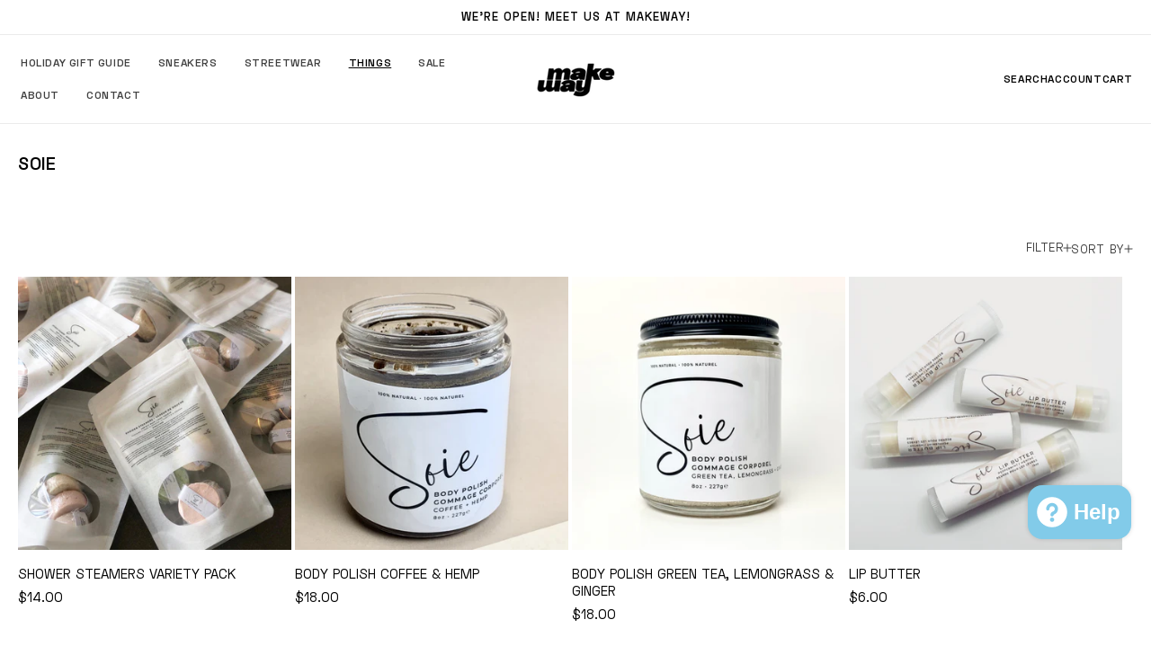

--- FILE ---
content_type: text/html; charset=utf-8
request_url: https://shopmakeway.co/apps/reviews/collections?url=https:/shopmakeway.co/collections/things-shop-brand-soie
body_size: -82
content:
 [ { "@context": "http://schema.org", "@type": "OfferCatalog", "mainEntityOfPage": { "@type": "WebPage", "@id": "https://shopmakeway.co/collections/things-shop-brand-soie#webpage_sp_schemaplus" }, "description": "", "name": "SOIE", "url": "https://shopmakeway.co/collections/things-shop-brand-soie",  "numberOfItems": "5" }     , { "@context": "http://schema.org", "@type": "BreadcrumbList", "name": "MAKEWAY Breadcrumbs Schema by SchemaPlus", "itemListElement": [ { "@type": "ListItem", "position": 1, "item": { "@id": "https://shopmakeway.co/collections", "name": "Collections" } }, { "@type": "ListItem", "position": 2, "item": { "@id": "https://shopmakeway.co/collections/things-shop-brand-soie#breadcrumb_sp_schemaplus", "name": "SOIE" } }   ] }   ]

--- FILE ---
content_type: text/css
request_url: https://shopmakeway.co/cdn/shop/t/46/assets/main-GnFNKFEf.css?v=20547191191978586391749763663
body_size: 4571
content:
#PBarNextFrameWrapper{display:none!important}.page-width{padding-left:1.5rem!important;padding-right:1.5rem!important}@media (min-width: 768px){.page-width{padding-left:2rem!important;padding-right:2rem!important}}.page-width-full{padding-left:0!important;padding-right:0!important}@media (min-width: 768px){.header{padding-top:1.3rem!important;padding-bottom:1.3rem!important}}.header .list-menu__item,.header .header__icon .icon-text,.header .menu-drawer__account{font-family:Space-Grotesk,serif;font-size:1.2rem;font-weight:600;text-transform:uppercase;line-height:1}.header .list-menu__item:hover,.header .header__icon .icon-text:hover,.header .menu-drawer__account:hover{--tw-text-opacity: 1;color:rgb(239 73 73 / var(--tw-text-opacity, 1))}@media (min-width: 992px){.header .list-menu__item,.header .header__icon .icon-text,.header .menu-drawer__account{padding-left:1.5rem;padding-right:1.5rem}}.header .mega-menu__content .mega-menu__link{font-size:1.2rem;text-transform:uppercase;color:rgba(var(--color-foreground))}.header__icon,.header__icon--cart .icon{margin:0;width:auto;text-decoration-line:none}.header .header__icon .icon-text{padding:0}.header .header__icon .cart-count-bubble{position:relative;bottom:0;left:0;margin-left:1rem;--tw-bg-opacity: 1;background-color:rgb(239 73 73 / var(--tw-bg-opacity, 1))}.header__menu-item .icon-caret{display:none}.header__icon--menu .icon{left:1.5rem}@media (min-width: 768px){.header__icon--menu .icon{left:2rem}}.text-align{text-align:var(--text-align)}.btn{display:block;width:100%;background-color:rgba(var(--color-foreground));padding:1rem;text-align:center;color:rgba(var(--color-background))}.btn-text-only{display:inline;background-color:transparent;padding:0;font-size:1.3rem;font-weight:400;text-transform:uppercase;color:rgba(var(--color-foreground));transition-property:all;transition-timing-function:cubic-bezier(.4,0,.2,1);transition-duration:.3s;transition-timing-function:linear}.btn-text-only:hover{font-weight:700;text-decoration-line:underline}a,button,.btn,input[type=submit]{transition-property:all;transition-timing-function:cubic-bezier(.4,0,.2,1);transition-duration:.3s;transition-timing-function:linear}a:hover,button:hover,.btn:hover,input[type=submit]:hover{--tw-text-opacity: 1 !important;color:rgb(239 73 73 / var(--tw-text-opacity, 1))!important}.rte ul,.rte ol{list-style:auto}.custom-section{overflow:hidden;padding-top:var(--padding-sm);padding-bottom:var(--padding-sm);padding-left:0;padding-right:0}@media (min-width: 768px){.custom-section{padding-top:var(--padding-md);padding-bottom:var(--padding-md)}}@media (min-width: 992px){.custom-section{padding-top:var(--padding-lg);padding-bottom:var(--padding-lg)}}@media (min-width: 1200px){.custom-section{padding-top:var(--padding-xl);padding-bottom:var(--padding-xl)}}swiper-slider .bordered-card .swiper-slide .card-wrapper .card__inner{border:1px solid rgba(var(--color-secondary-button-text))}swiper-slider .bordered-card .swiper-slide .card-wrapper .card__information,swiper-slider .bordered-card .swiper-slide .card-wrapper .card-information{text-align:var(--text-align)}.card-wrapper .card__information .card__heading,.card-wrapper .card-information .price{font-family:Space-Grotesk,sans-serif;font-size:1.3rem;font-weight:500;text-transform:uppercase;letter-spacing:0em}@media (min-width: 768px){.card-wrapper .card__information .card__heading,.card-wrapper .card-information .price{font-size:1.5rem}}.card-wrapper .card-information .price{margin-top:.5rem!important;font-size:1.3rem}.card-wrapper .card-information .price .price--on-sale .price-item--regular{font-size:90%;color:rgba(var(--color-foreground),.6)}.card-wrapper.quickadd-enabled .card__heading a:after{--tw-content: none;content:var(--tw-content)}.card-wrapper.quickadd-enabled .card__inner{overflow:hidden}.card-media-portrait .card__media .media img{-o-object-fit:contain;object-fit:contain}.card-wrapper.quickadd-enabled .quick-add{position:absolute;bottom:0;z-index:2!important;margin-bottom:0!important;width:100%;--tw-translate-y: 150%;transform:translate(var(--tw-translate-x),var(--tw-translate-y)) rotate(var(--tw-rotate)) skew(var(--tw-skew-x)) skewY(var(--tw-skew-y)) scaleX(var(--tw-scale-x)) scaleY(var(--tw-scale-y));background-color:rgba(var(--color-background));padding:.5rem;transition-property:transform;transition-duration:.3s;transition-timing-function:cubic-bezier(.4,0,.2,1)}@media (max-width: 767px){.card-wrapper.quickadd-enabled .quick-add{display:none}}.card-wrapper.quickadd-enabled:hover .quick-add{--tw-translate-y: 0px;transform:translate(var(--tw-translate-x),var(--tw-translate-y)) rotate(var(--tw-rotate)) skew(var(--tw-skew-x)) skewY(var(--tw-skew-y)) scaleX(var(--tw-scale-x)) scaleY(var(--tw-scale-y))}.card-wrapper.quickadd-enabled .quick-add .product-variants{display:flex;flex-wrap:wrap;align-items:center;justify-content:center}.card-wrapper.quickadd-enabled .quick-add .quick-add__submit:not(.btn-text-only){margin-left:auto;margin-right:auto;display:block;min-height:0px;min-width:18rem;padding:1.25rem}swiper-slider{position:relative}swiper-slider,.swiper-controls{--swiper-theme-color: #000000}.swiper-controls .swiper-nav{position:absolute;top:50%;z-index:2;height:clamp(3.5rem,4vw,7.5rem);width:clamp(3.5rem,4vw,7.5rem);--tw-translate-y: -50%;transform:translate(var(--tw-translate-x),var(--tw-translate-y)) rotate(var(--tw-rotate)) skew(var(--tw-skew-x)) skewY(var(--tw-skew-y)) scaleX(var(--tw-scale-x)) scaleY(var(--tw-scale-y))}.swiper-controls .swiper-nav.swiper-button-next{--tw-rotate: 180deg;transform:translate(var(--tw-translate-x),var(--tw-translate-y)) rotate(var(--tw-rotate)) skew(var(--tw-skew-x)) skewY(var(--tw-skew-y)) scaleX(var(--tw-scale-x)) scaleY(var(--tw-scale-y))}.swiper-controls .swiper-button-next.swiper-button-disabled,.swiper-controls .swiper-button-prev.swiper-button-disabled{opacity:.2}.swiper-controls .swiper-button-next:after,.swiper-controls .swiper-button-prev:after{--tw-content: "";content:var(--tw-content)}swiper-slider.grid-view .swiper-controls{display:none}swiper-slider.grid-view .swiper-wrapper{display:grid!important;grid-template-columns:repeat(2,minmax(0,1fr));-moz-column-gap:1rem;column-gap:1rem;row-gap:3rem}swiper-slider .swiper-center-mode .swiper-slide{transition-property:all;transition-timing-function:cubic-bezier(.4,0,.2,1);transition-duration:.3s}swiper-slider:not(.grid-view) .swiper-center-mode .swiper-slide:not(.swiper-slide-active){opacity:.4}.card-content-overlay{padding-left:0!important;padding-right:0!important}@media (max-width: 767px){.card-content-overlay{flex-direction:column}}.card-content-overlay .multicolumn-card{display:grid;height:100%;grid-template-columns:repeat(1,minmax(0,1fr));grid-template-rows:repeat(1,minmax(0,1fr))}.card-content-overlay .multicolumn-card>*{position:relative;grid-column:1 / -1;grid-row:1 / -1;height:auto;width:100%}.card-content-overlay .multicolumn-card__image-wrapper{margin:0!important}.card-content-overlay .multicolumn-card__info{display:flex;align-items:flex-end;justify-content:flex-start;padding:2rem 1.5rem!important}.card-content-overlay .multicolumn-card__info-wrapper{width:100%;max-width:60rem}.card-content-overlay .multicolumn-card__info a.link{margin-top:0!important;font-size:1.3rem!important;line-height:1;text-decoration-line:underline!important}inbox-online-store-chat#ShopifyChat{height:auto!important}@media (max-width: 991px){inbox-online-store-chat#ShopifyChat{bottom:2rem!important}}@media (max-width: 767px){.footer__blocks-wrapper .footer-block--image{grid-column-start:1;grid-column-end:3;grid-row-start:1;grid-row-end:2}.footer-block__details-content{margin-bottom:0!important}}.facet-filters .facets__summary .icon--plus,.facet-filters .facets__summary .icon--minus{height:1rem!important;width:1rem!important}.facet-filters details[open] .icon--plus,.facet-filters details .icon--minus{display:none}.facet-filters details[open] .icon--minus{display:block}.filter-radio-button:checked+label>.radio-dot,.filter-checkbox:checked+.checkbox-dot{background-color:rgba(var(--color-foreground))}#main-collection-filters .facets-container{position:relative}#main-collection-filters .facets-container .disclosure-has-popup{position:unset!important}@media (max-width: 767px){#main-collection-filters .facets-container .facets__display{width:100%!important}#main-collection-filters .facets-container .facets__form{margin-bottom:0;justify-content:flex-start}}.product-media-modal__content swiper-slider,.product-media-modal__content swiper-slider .swiper{height:100%}.product-media-modal__content swiper-slider{display:block!important}.product-media-modal__content swiper-slider .swiper-controls .swiper-nav{height:2.5rem;width:2.5rem}@media (min-width: 768px){.product-media-modal__content swiper-slider .swiper-controls .swiper-nav{height:3.5rem;width:3.5rem}}.swiper-zoom-container{transform-origin:center;cursor:grab;touch-action:none;transition-property:transform;transition-timing-function:cubic-bezier(.4,0,.2,1);transition-duration:.3s;transition-timing-function:linear;will-change:transform}.swiper.is-dragging .swiper-zoom-container{cursor:grabbing}.swiper-zoom-container img{pointer-events:none;height:100%;width:100%}.descriptions-wrapper .rte>p:not(:last-child){margin-bottom:2rem}accordion-item[open] .svg-icon-plus{display:none}accordion-item[open] .svg-icon-minus{display:block}product-info .rte p:not(:last-child){margin-bottom:1.8rem}.rte .feature-list{margin-left:auto;margin-right:auto;margin-top:clamp(3rem,3.2vw,6rem);display:grid;max-width:55rem;grid-template-columns:repeat(2,minmax(0,1fr));-moz-column-gap:clamp(1rem,3vw,5rem);column-gap:clamp(1rem,3vw,5rem)}.rte .feature-list .product-feature{display:flex;flex-direction:column;align-items:center;row-gap:1.5rem}.rte .feature-list .product-feature img{margin:0;aspect-ratio:1 / 1;width:6rem;-o-object-fit:contain;object-fit:contain}@media (min-width: 768px){.rte .feature-list .product-feature img{width:13rem}}.rte .feature-list .product-feature p{text-align:center;font-family:Agrandir-Grand,sans-serif;font-size:1.1rem;text-transform:uppercase;--tw-text-opacity: 1;color:rgb(153 153 153 / var(--tw-text-opacity, 1))}@media (min-width: 768px){.rte .feature-list .product-feature p{font-size:1.5rem}}media-gallery .thumbnail-slider .thumbnail-list__item.slider__slide{width:calc(16.67% - .82rem)!important}media-gallery .thumbnail-slider .slider-button{display:none!important}*,:before,:after{--tw-border-spacing-x: 0;--tw-border-spacing-y: 0;--tw-translate-x: 0;--tw-translate-y: 0;--tw-rotate: 0;--tw-skew-x: 0;--tw-skew-y: 0;--tw-scale-x: 1;--tw-scale-y: 1;--tw-pan-x: ;--tw-pan-y: ;--tw-pinch-zoom: ;--tw-scroll-snap-strictness: proximity;--tw-gradient-from-position: ;--tw-gradient-via-position: ;--tw-gradient-to-position: ;--tw-ordinal: ;--tw-slashed-zero: ;--tw-numeric-figure: ;--tw-numeric-spacing: ;--tw-numeric-fraction: ;--tw-ring-inset: ;--tw-ring-offset-width: 0px;--tw-ring-offset-color: #fff;--tw-ring-color: rgb(59 130 246 / .5);--tw-ring-offset-shadow: 0 0 #0000;--tw-ring-shadow: 0 0 #0000;--tw-shadow: 0 0 #0000;--tw-shadow-colored: 0 0 #0000;--tw-blur: ;--tw-brightness: ;--tw-contrast: ;--tw-grayscale: ;--tw-hue-rotate: ;--tw-invert: ;--tw-saturate: ;--tw-sepia: ;--tw-drop-shadow: ;--tw-backdrop-blur: ;--tw-backdrop-brightness: ;--tw-backdrop-contrast: ;--tw-backdrop-grayscale: ;--tw-backdrop-hue-rotate: ;--tw-backdrop-invert: ;--tw-backdrop-opacity: ;--tw-backdrop-saturate: ;--tw-backdrop-sepia: ;--tw-contain-size: ;--tw-contain-layout: ;--tw-contain-paint: ;--tw-contain-style: }::backdrop{--tw-border-spacing-x: 0;--tw-border-spacing-y: 0;--tw-translate-x: 0;--tw-translate-y: 0;--tw-rotate: 0;--tw-skew-x: 0;--tw-skew-y: 0;--tw-scale-x: 1;--tw-scale-y: 1;--tw-pan-x: ;--tw-pan-y: ;--tw-pinch-zoom: ;--tw-scroll-snap-strictness: proximity;--tw-gradient-from-position: ;--tw-gradient-via-position: ;--tw-gradient-to-position: ;--tw-ordinal: ;--tw-slashed-zero: ;--tw-numeric-figure: ;--tw-numeric-spacing: ;--tw-numeric-fraction: ;--tw-ring-inset: ;--tw-ring-offset-width: 0px;--tw-ring-offset-color: #fff;--tw-ring-color: rgb(59 130 246 / .5);--tw-ring-offset-shadow: 0 0 #0000;--tw-ring-shadow: 0 0 #0000;--tw-shadow: 0 0 #0000;--tw-shadow-colored: 0 0 #0000;--tw-blur: ;--tw-brightness: ;--tw-contrast: ;--tw-grayscale: ;--tw-hue-rotate: ;--tw-invert: ;--tw-saturate: ;--tw-sepia: ;--tw-drop-shadow: ;--tw-backdrop-blur: ;--tw-backdrop-brightness: ;--tw-backdrop-contrast: ;--tw-backdrop-grayscale: ;--tw-backdrop-hue-rotate: ;--tw-backdrop-invert: ;--tw-backdrop-opacity: ;--tw-backdrop-saturate: ;--tw-backdrop-sepia: ;--tw-contain-size: ;--tw-contain-layout: ;--tw-contain-paint: ;--tw-contain-style: }*,:before,:after{box-sizing:border-box;border-width:0;border-style:solid;border-color:currentColor}:before,:after{--tw-content: ""}html,:host{line-height:1.5;-webkit-text-size-adjust:100%;-moz-tab-size:4;-o-tab-size:4;tab-size:4;font-family:ui-sans-serif,system-ui,sans-serif,"Apple Color Emoji","Segoe UI Emoji",Segoe UI Symbol,"Noto Color Emoji";font-feature-settings:normal;font-variation-settings:normal;-webkit-tap-highlight-color:transparent}body{margin:0;line-height:inherit}hr{height:0;color:inherit;border-top-width:1px}abbr:where([title]){-webkit-text-decoration:underline dotted;text-decoration:underline dotted}h1,h2,h3,h4,h5,h6{font-size:inherit;font-weight:inherit}a{color:inherit;text-decoration:inherit}b,strong{font-weight:bolder}code,kbd,samp,pre{font-family:ui-monospace,SFMono-Regular,Menlo,Monaco,Consolas,Liberation Mono,Courier New,monospace;font-feature-settings:normal;font-variation-settings:normal;font-size:1em}small{font-size:80%}sub,sup{font-size:75%;line-height:0;position:relative;vertical-align:baseline}sub{bottom:-.25em}sup{top:-.5em}table{text-indent:0;border-color:inherit;border-collapse:collapse}button,input,optgroup,select,textarea{font-family:inherit;font-feature-settings:inherit;font-variation-settings:inherit;font-size:100%;font-weight:inherit;line-height:inherit;letter-spacing:inherit;color:inherit;margin:0;padding:0}button,select{text-transform:none}button,input:where([type=button]),input:where([type=reset]),input:where([type=submit]){-webkit-appearance:button;background-color:transparent;background-image:none}:-moz-focusring{outline:auto}:-moz-ui-invalid{box-shadow:none}progress{vertical-align:baseline}::-webkit-inner-spin-button,::-webkit-outer-spin-button{height:auto}[type=search]{-webkit-appearance:textfield;outline-offset:-2px}::-webkit-search-decoration{-webkit-appearance:none}::-webkit-file-upload-button{-webkit-appearance:button;font:inherit}summary{display:list-item}blockquote,dl,dd,h1,h2,h3,h4,h5,h6,hr,figure,p,pre{margin:0}fieldset{margin:0;padding:0}legend{padding:0}ol,ul,menu{list-style:none;margin:0;padding:0}dialog{padding:0}textarea{resize:vertical}input::-moz-placeholder,textarea::-moz-placeholder{opacity:1;color:#9ca3af}input::placeholder,textarea::placeholder{opacity:1;color:#9ca3af}button,[role=button]{cursor:pointer}:disabled{cursor:default}img,svg,video,canvas,audio,iframe,embed,object{display:block;vertical-align:middle}img,video{max-width:100%;height:auto}[hidden]:where(:not([hidden=until-found])){display:none}.ts-pointer-events-none{pointer-events:none}.ts-absolute{position:absolute}.ts-relative{position:relative}.\!ts-left-auto{left:auto!important}.\!ts-top-\[calc\(100dvh-8rem\)\]{top:calc(100dvh - 8rem)!important}.\!ts-top-full{top:100%!important}.-ts-left-16{left:-4rem}.-ts-top-6{top:-1.5rem}.ts-left-0{left:0}.ts-right-0{right:0}.ts-top-0{top:0}.ts-z-\[1\]{z-index:1}.ts-z-\[2\]{z-index:2}.ts-col-span-full{grid-column:1 / -1}.ts-row-span-full{grid-row:1 / -1}.ts-row-start-1{grid-row-start:1}.ts-row-start-2{grid-row-start:2}.ts-m-0{margin:0}.\!ts-my-8{margin-top:2rem!important;margin-bottom:2rem!important}.ts-mx-6{margin-left:1.5rem;margin-right:1.5rem}.ts-mx-auto{margin-left:auto;margin-right:auto}.ts-my-6{margin-top:1.5rem;margin-bottom:1.5rem}.\!ts-mb-0{margin-bottom:0!important}.\!ts-mb-12{margin-bottom:3rem!important}.\!ts-mb-4{margin-bottom:1rem!important}.\!ts-mb-5{margin-bottom:1.25rem!important}.\!ts-mb-8{margin-bottom:2rem!important}.\!ts-mt-0{margin-top:0!important}.\!ts-mt-4{margin-top:1rem!important}.\!ts-mt-8{margin-top:2rem!important}.ts-mb-2{margin-bottom:.5rem}.ts-mb-6{margin-bottom:1.5rem}.ts-mb-8{margin-bottom:2rem}.ts-mt-2{margin-top:.5rem}.ts-mt-4{margin-top:1rem}.ts-mt-6{margin-top:1.5rem}.ts-mt-8{margin-top:2rem}.ts-block{display:block}.ts-inline-block{display:inline-block}.ts-flex{display:flex}.\!ts-grid{display:grid!important}.ts-grid{display:grid}.\!ts-hidden{display:none!important}.ts-hidden{display:none}.ts-aspect-\[3\/4\]{aspect-ratio:3/4}.ts-aspect-square{aspect-ratio:1 / 1}.ts-h-3{height:.75rem}.ts-h-auto{height:auto}.ts-h-full{height:100%}.ts-max-h-0{max-height:0px}.\!ts-min-h-0{min-height:0px!important}.ts-w-3{width:.75rem}.ts-w-auto{width:auto}.ts-w-full{width:100%}.\!ts-max-w-\[55\.6rem\]{max-width:55.6rem!important}.\!ts-max-w-full{max-width:100%!important}.ts-max-w-28{max-width:7rem}.ts-max-w-32{max-width:8rem}.ts-max-w-\[155rem\]{max-width:155rem}.ts-max-w-\[70rem\]{max-width:70rem}.ts-max-w-full{max-width:100%}.ts-flex-1{flex:1 1 0%}.ts-basis-40{flex-basis:10rem}.ts-basis-\[clamp\(28rem\,21vw\,40rem\)\]{flex-basis:clamp(28rem,21vw,40rem)}.ts-cursor-pointer{cursor:pointer}.ts-select-none{-webkit-user-select:none;-moz-user-select:none;user-select:none}.ts-grid-cols-1{grid-template-columns:repeat(1,minmax(0,1fr))}.ts-grid-cols-2{grid-template-columns:repeat(2,minmax(0,1fr))}.ts-grid-cols-4{grid-template-columns:repeat(4,minmax(0,1fr))}.ts-grid-rows-1{grid-template-rows:repeat(1,minmax(0,1fr))}.ts-grid-rows-\[0fr\]{grid-template-rows:0fr}.ts-flex-col{flex-direction:column}.ts-items-start{align-items:flex-start}.ts-items-end{align-items:flex-end}.ts-items-center{align-items:center}.ts-justify-start{justify-content:flex-start}.ts-justify-end{justify-content:flex-end}.ts-justify-center{justify-content:center}.ts-justify-between{justify-content:space-between}.\!ts-gap-0{gap:0px!important}.ts-gap-2{gap:.5rem}.ts-gap-4{gap:1rem}.ts-gap-6{gap:1.5rem}.ts-gap-px{gap:1px}.ts-gap-x-10{-moz-column-gap:2.5rem;column-gap:2.5rem}.ts-gap-x-4{-moz-column-gap:1rem;column-gap:1rem}.ts-gap-y-14{row-gap:3.5rem}.ts-space-x-10>:not([hidden])~:not([hidden]){--tw-space-x-reverse: 0;margin-right:calc(2.5rem * var(--tw-space-x-reverse));margin-left:calc(2.5rem * calc(1 - var(--tw-space-x-reverse)))}.ts-space-y-14>:not([hidden])~:not([hidden]){--tw-space-y-reverse: 0;margin-top:calc(3.5rem * calc(1 - var(--tw-space-y-reverse)));margin-bottom:calc(3.5rem * var(--tw-space-y-reverse))}.ts-overflow-hidden{overflow:hidden}.ts-rounded-full{border-radius:9999px}.ts-border{border-width:1px}.ts-border-0{border-width:0px}.ts-border-b{border-bottom-width:1px}.ts-border-solid{border-style:solid}.ts-border-gray{--tw-border-opacity: 1;border-color:rgb(217 217 217 / var(--tw-border-opacity, 1))}.ts-bg-black{--tw-bg-opacity: 1;background-color:rgb(0 0 0 / var(--tw-bg-opacity, 1))}.ts-bg-gray{--tw-bg-opacity: 1;background-color:rgb(217 217 217 / var(--tw-bg-opacity, 1))}.ts-bg-transparent{background-color:transparent}.ts-object-contain{-o-object-fit:contain;object-fit:contain}.ts-object-cover{-o-object-fit:cover;object-fit:cover}.\!ts-p-0{padding:0!important}.ts-p-0{padding:0}.ts-p-4{padding:1rem}.\!ts-px-0{padding-left:0!important;padding-right:0!important}.ts-px-5{padding-left:1.25rem;padding-right:1.25rem}.ts-px-6{padding-left:1.5rem;padding-right:1.5rem}.ts-px-8{padding-left:2rem;padding-right:2rem}.ts-px-\[1\.6rem\]{padding-left:1.6rem;padding-right:1.6rem}.ts-py-8{padding-top:2rem;padding-bottom:2rem}.ts-py-\[1\.125rem\]{padding-top:1.125rem;padding-bottom:1.125rem}.\!ts-pb-0{padding-bottom:0!important}.\!ts-pt-4{padding-top:1rem!important}.ts-pb-24{padding-bottom:6rem}.ts-pb-4{padding-bottom:1rem}.ts-pb-\[var\(--bottom-spacing\)\]{padding-bottom:var(--bottom-spacing)}.ts-pt-16{padding-top:4rem}.ts-pt-\[1\.3rem\]{padding-top:1.3rem}.ts-pt-\[var\(--top-spacing\)\]{padding-top:var(--top-spacing)}.ts-align-middle{vertical-align:middle}.ts-font-body_font{font-family:Space-Grotesk,sans-serif}.\!ts-text-clamp_xl{font-size:clamp(2.8rem,5vw,6rem)!important}.\!ts-text-size_md{font-size:1.5rem!important}.\!ts-text-size_sm{font-size:1.3rem!important}.ts-text-\[0\]{font-size:0}.ts-text-\[1\.8rem\]{font-size:1.8rem}.ts-text-clamp_l{font-size:clamp(2.5rem,4vw,4.5rem)}.ts-text-clamp_xl{font-size:clamp(2.8rem,5vw,6rem)}.ts-text-clamp_xxl{font-size:clamp(3rem,8vw,6.5rem)}.ts-text-size_lg{font-size:2rem}.ts-text-size_md{font-size:1.5rem}.ts-text-size_sm{font-size:1.3rem}.\!ts-font-medium{font-weight:500!important}.\!ts-font-normal{font-weight:400!important}.ts-font-black{font-weight:900}.ts-font-medium{font-weight:500}.ts-font-normal{font-weight:400}.ts-font-semibold{font-weight:600}.ts-uppercase{text-transform:uppercase}.ts-lowercase{text-transform:lowercase}.ts-capitalize{text-transform:capitalize}.ts-normal-case{text-transform:none}.\!ts-leading-\[1\.15\]{line-height:1.15!important}.\!ts-leading-\[1\.2\]{line-height:1.2!important}.ts-leading-\[1\.5\]{line-height:1.5}.ts-leading-\[1\.6\]{line-height:1.6}.ts-leading-none{line-height:1}.ts-text-\[rgba\(var\(--color-foreground\)\)\]{color:rgba(var(--color-foreground))}.ts-no-underline{text-decoration-line:none}.ts-opacity-60{opacity:.6}.ts-opacity-70{opacity:.7}.ts-opacity-\[var\(--overlay-opacity\)\]{opacity:var(--overlay-opacity)}.ts-transition-\[grid-template-rows\]{transition-property:grid-template-rows;transition-timing-function:cubic-bezier(.4,0,.2,1);transition-duration:.15s}.ts-transition-all{transition-property:all;transition-timing-function:cubic-bezier(.4,0,.2,1);transition-duration:.15s}.ts-duration-300{transition-duration:.3s}.\*\:ts-h-4>*{height:1rem}.\*\:ts-w-4>*{width:1rem}.hover\:\!ts-bg-\[rgba\(var\(--color-background\)\)\]:hover{background-color:rgba(var(--color-background))!important}.hover\:ts-bg-\[rgba\(var\(--color-foreground\)\)\]:hover{background-color:rgba(var(--color-foreground))}.hover\:ts-bg-accent:hover{--tw-bg-opacity: 1;background-color:rgb(239 73 73 / var(--tw-bg-opacity, 1))}.hover\:\!ts-text-\[rgba\(var\(--color-background\)\)\]:hover{color:rgba(var(--color-background))!important}.hover\:\!ts-text-\[rgba\(var\(--color-foreground\)\)\]:hover{color:rgba(var(--color-foreground))!important}.hover\:after\:\!ts-shadow-none:hover:after{content:var(--tw-content);--tw-shadow: 0 0 #0000 !important;--tw-shadow-colored: 0 0 #0000 !important;box-shadow:var(--tw-ring-offset-shadow, 0 0 #0000),var(--tw-ring-shadow, 0 0 #0000),var(--tw-shadow)!important}.focus\:ts-border-b-accent:focus{--tw-border-opacity: 1;border-bottom-color:rgb(239 73 73 / var(--tw-border-opacity, 1))}.focus-visible\:ts-border-b-accent:focus-visible{--tw-border-opacity: 1;border-bottom-color:rgb(239 73 73 / var(--tw-border-opacity, 1))}.ts-group.ts-is-active .group-\[\.ts-is-active\]\:ts-block{display:block}.ts-group.ts-is-active .group-\[\.ts-is-active\]\:ts-hidden{display:none}.is-active\:ts-mt-px.ts-is-active{margin-top:1px}.is-active\:ts-grid-rows-\[1fr\].ts-is-active{grid-template-rows:1fr}@media (max-width: 991px){.mobile\:ts-space-y-32>:not([hidden])~:not([hidden]){--tw-space-y-reverse: 0;margin-top:calc(8rem * calc(1 - var(--tw-space-y-reverse)));margin-bottom:calc(8rem * var(--tw-space-y-reverse))}.mobile\:ts-pb-24{padding-bottom:6rem}}@media (min-width: 768px){.md\:ts-mx-8{margin-left:2rem;margin-right:2rem}.md\:ts-mb-\[1\.8rem\]{margin-bottom:1.8rem}.md\:ts-mt-\[1\.8rem\]{margin-top:1.8rem}.md\:ts-aspect-video{aspect-ratio:16 / 9}.md\:ts-basis-\[15rem\]{flex-basis:15rem}.md\:ts-grid-cols-2{grid-template-columns:repeat(2,minmax(0,1fr))}.md\:ts-grid-cols-4{grid-template-columns:repeat(4,minmax(0,1fr))}.md\:ts-flex-row{flex-direction:row}.md\:ts-items-start{align-items:flex-start}.md\:ts-items-end{align-items:flex-end}.md\:ts-items-center{align-items:center}.md\:ts-justify-start{justify-content:flex-start}.md\:ts-justify-end{justify-content:flex-end}.md\:ts-justify-center{justify-content:center}.md\:ts-gap-8{gap:2rem}.md\:ts-space-y-20>:not([hidden])~:not([hidden]){--tw-space-y-reverse: 0;margin-top:calc(5rem * calc(1 - var(--tw-space-y-reverse)));margin-bottom:calc(5rem * var(--tw-space-y-reverse))}.md\:ts-p-8{padding:2rem}.md\:\!ts-px-0{padding-left:0!important;padding-right:0!important}.md\:ts-px-8{padding-left:2rem;padding-right:2rem}.md\:ts-pb-20{padding-bottom:5rem}.md\:ts-text-center{text-align:center}.md\:ts-text-size_lg{font-size:2rem}}@media (min-width: 992px){.lg\:ts-col-span-5{grid-column:span 5 / span 5}.lg\:ts-col-span-7{grid-column:span 7 / span 7}.lg\:-ts-mx-8{margin-left:-2rem;margin-right:-2rem}.lg\:\!ts-mb-16{margin-bottom:4rem!important}.lg\:ts-grid-cols-12{grid-template-columns:repeat(12,minmax(0,1fr))}.lg\:ts-border-l{border-left-width:1px}.lg\:ts-border-t{border-top-width:1px}.lg\:ts-border-solid{border-style:solid}.lg\:ts-border-gray{--tw-border-opacity: 1;border-color:rgb(217 217 217 / var(--tw-border-opacity, 1))}.lg\:ts-px-\[clamp\(2rem\,6vw\,10rem\)\]{padding-left:clamp(2rem,6vw,10rem);padding-right:clamp(2rem,6vw,10rem)}.lg\:ts-py-\[clamp\(2rem\,5vw\,8rem\)\]{padding-top:clamp(2rem,5vw,8rem);padding-bottom:clamp(2rem,5vw,8rem)}.lg\:ts-pb-36{padding-bottom:9rem}}@media (min-width: 1200px){.xl\:ts-row-start-1{grid-row-start:1}.xl\:\!ts-block{display:block!important}.xl\:\!ts-flex{display:flex!important}.xl\:\!ts-hidden{display:none!important}.xl\:ts-grid-cols-2{grid-template-columns:repeat(2,minmax(0,1fr))}.xl\:ts-grid-rows-1{grid-template-rows:repeat(1,minmax(0,1fr))}.xl\:ts-gap-x-8{-moz-column-gap:2rem;column-gap:2rem}}


--- FILE ---
content_type: text/css
request_url: https://shopmakeway.co/cdn/shop/t/46/assets/component-newsletter.css?v=143665336287279207951749763663
body_size: -358
content:
.newsletter-form{display:flex;flex-direction:column;justify-content:center;align-items:center;width:100%;position:relative}@media screen and (min-width: 750px){.newsletter-form{align-items:flex-start;max-width:40rem}}.newsletter-form__field-wrapper{width:100%}.newsletter-form__field-wrapper .field--wrapper{display:flex;align-items:flex-end;gap:.5rem}.newsletter-form__field-wrapper .field__input{flex:1;padding:1rem 0;outline:none!important;box-shadow:none!important;border-bottom:1px solid rgb(var(--color-foreground))}.newsletter-form__field-wrapper .field__input::placeholder{opacity:.8;color:rgb(var(--color-foreground))}.newsletter-form__field-wrapper .field{z-index:0}.newsletter-form__message{justify-content:center;margin-bottom:0}.newsletter-form__message--success{margin-top:2rem}@media screen and (min-width: 750px){.newsletter-form__message{justify-content:flex-start}}.newsletter-form__button{position:relative;width:10rem;margin:0;right:0;top:0;height:100%;z-index:2}button.newsletter-form__button:hover{color:rgb(var(--color-background))!important}.newsletter-form__button:focus-visible{box-shadow:0 0 0 .3rem rgb(var(--color-background)),0 0 0 .4rem rgba(var(--color-foreground));background-color:rgb(var(--color-background))}.newsletter-form__button:focus{box-shadow:0 0 0 .3rem rgb(var(--color-background)),0 0 0 .4rem rgba(var(--color-foreground));background-color:rgb(var(--color-background))}.newsletter-form__button .icon{width:1.5rem}
/*# sourceMappingURL=/cdn/shop/t/46/assets/component-newsletter.css.map?v=143665336287279207951749763663 */


--- FILE ---
content_type: text/javascript
request_url: https://shopmakeway.co/cdn/shop/t/46/assets/main-Bo7eAlPr.js?v=3311658221278006861749763663
body_size: 42596
content:
(function(){const e=document.createElement("link").relList;if(e&&e.supports&&e.supports("modulepreload"))return;for(const a of document.querySelectorAll('link[rel="modulepreload"]'))i(a);new MutationObserver(a=>{for(const r of a)if(r.type==="childList")for(const d of r.addedNodes)d.tagName==="LINK"&&d.rel==="modulepreload"&&i(d)}).observe(document,{childList:!0,subtree:!0});function t(a){const r={};return a.integrity&&(r.integrity=a.integrity),a.referrerPolicy&&(r.referrerPolicy=a.referrerPolicy),a.crossOrigin==="use-credentials"?r.credentials="include":a.crossOrigin==="anonymous"?r.credentials="omit":r.credentials="same-origin",r}function i(a){if(a.ep)return;a.ep=!0;const r=t(a);fetch(a.href,r)}})();document.addEventListener("DOMContentLoaded",function(){var s=[].slice.call(document.querySelectorAll("video.lazy"));if("IntersectionObserver"in window){var e=new IntersectionObserver(function(t,i){t.forEach(function(a){if(a.isIntersecting){for(var r in a.target.children){var d=a.target.children[r];typeof d.tagName=="string"&&d.tagName==="SOURCE"&&(d.src=d.dataset.src)}a.target.load(),a.target.classList.remove("lazy"),e.unobserve(a.target)}})});s.forEach(function(t){e.observe(t)})}});function Ke(s){return s!==null&&typeof s=="object"&&"constructor"in s&&s.constructor===Object}function _e(s,e){s===void 0&&(s={}),e===void 0&&(e={});const t=["__proto__","constructor","prototype"];Object.keys(e).filter(i=>t.indexOf(i)<0).forEach(i=>{typeof s[i]>"u"?s[i]=e[i]:Ke(e[i])&&Ke(s[i])&&Object.keys(e[i]).length>0&&_e(s[i],e[i])})}const st={body:{},addEventListener(){},removeEventListener(){},activeElement:{blur(){},nodeName:""},querySelector(){return null},querySelectorAll(){return[]},getElementById(){return null},createEvent(){return{initEvent(){}}},createElement(){return{children:[],childNodes:[],style:{},setAttribute(){},getElementsByTagName(){return[]}}},createElementNS(){return{}},importNode(){return null},location:{hash:"",host:"",hostname:"",href:"",origin:"",pathname:"",protocol:"",search:""}};function W(){const s=typeof document<"u"?document:{};return _e(s,st),s}const dt={document:st,navigator:{userAgent:""},location:{hash:"",host:"",hostname:"",href:"",origin:"",pathname:"",protocol:"",search:""},history:{replaceState(){},pushState(){},go(){},back(){}},CustomEvent:function(){return this},addEventListener(){},removeEventListener(){},getComputedStyle(){return{getPropertyValue(){return""}}},Image(){},Date(){},screen:{},setTimeout(){},clearTimeout(){},matchMedia(){return{}},requestAnimationFrame(s){return typeof setTimeout>"u"?(s(),null):setTimeout(s,0)},cancelAnimationFrame(s){typeof setTimeout>"u"||clearTimeout(s)}};function V(){const s=typeof window<"u"?window:{};return _e(s,dt),s}function ne(s){return s===void 0&&(s=""),s.trim().split(" ").filter(e=>!!e.trim())}function ct(s){const e=s;Object.keys(e).forEach(t=>{try{e[t]=null}catch{}try{delete e[t]}catch{}})}function de(s,e){return e===void 0&&(e=0),setTimeout(s,e)}function Q(){return Date.now()}function ft(s){const e=V();let t;return e.getComputedStyle&&(t=e.getComputedStyle(s,null)),!t&&s.currentStyle&&(t=s.currentStyle),t||(t=s.style),t}function Fe(s,e){e===void 0&&(e="x");const t=V();let i,a,r;const d=ft(s);return t.WebKitCSSMatrix?(a=d.transform||d.webkitTransform,a.split(",").length>6&&(a=a.split(", ").map(c=>c.replace(",",".")).join(", ")),r=new t.WebKitCSSMatrix(a==="none"?"":a)):(r=d.MozTransform||d.OTransform||d.MsTransform||d.msTransform||d.transform||d.getPropertyValue("transform").replace("translate(","matrix(1, 0, 0, 1,"),i=r.toString().split(",")),e==="x"&&(t.WebKitCSSMatrix?a=r.m41:i.length===16?a=parseFloat(i[12]):a=parseFloat(i[4])),e==="y"&&(t.WebKitCSSMatrix?a=r.m42:i.length===16?a=parseFloat(i[13]):a=parseFloat(i[5])),a||0}function ye(s){return typeof s=="object"&&s!==null&&s.constructor&&Object.prototype.toString.call(s).slice(8,-1)==="Object"}function ut(s){return typeof window<"u"&&typeof window.HTMLElement<"u"?s instanceof HTMLElement:s&&(s.nodeType===1||s.nodeType===11)}function K(){const s=Object(arguments.length<=0?void 0:arguments[0]),e=["__proto__","constructor","prototype"];for(let t=1;t<arguments.length;t+=1){const i=t<0||arguments.length<=t?void 0:arguments[t];if(i!=null&&!ut(i)){const a=Object.keys(Object(i)).filter(r=>e.indexOf(r)<0);for(let r=0,d=a.length;r<d;r+=1){const c=a[r],u=Object.getOwnPropertyDescriptor(i,c);u!==void 0&&u.enumerable&&(ye(s[c])&&ye(i[c])?i[c].__swiper__?s[c]=i[c]:K(s[c],i[c]):!ye(s[c])&&ye(i[c])?(s[c]={},i[c].__swiper__?s[c]=i[c]:K(s[c],i[c])):s[c]=i[c])}}}return s}function be(s,e,t){s.style.setProperty(e,t)}function it(s){let{swiper:e,targetPosition:t,side:i}=s;const a=V(),r=-e.translate;let d=null,c;const u=e.params.speed;e.wrapperEl.style.scrollSnapType="none",a.cancelAnimationFrame(e.cssModeFrameID);const o=t>r?"next":"prev",f=(w,g)=>o==="next"&&w>=g||o==="prev"&&w<=g,m=()=>{c=new Date().getTime(),d===null&&(d=c);const w=Math.max(Math.min((c-d)/u,1),0),g=.5-Math.cos(w*Math.PI)/2;let n=r+g*(t-r);if(f(n,t)&&(n=t),e.wrapperEl.scrollTo({[i]:n}),f(n,t)){e.wrapperEl.style.overflow="hidden",e.wrapperEl.style.scrollSnapType="",setTimeout(()=>{e.wrapperEl.style.overflow="",e.wrapperEl.scrollTo({[i]:n})}),a.cancelAnimationFrame(e.cssModeFrameID);return}e.cssModeFrameID=a.requestAnimationFrame(m)};m()}function ce(s){return s.querySelector(".swiper-slide-transform")||s.shadowRoot&&s.shadowRoot.querySelector(".swiper-slide-transform")||s}function q(s,e){e===void 0&&(e="");const t=V(),i=[...s.children];return t.HTMLSlotElement&&s instanceof HTMLSlotElement&&i.push(...s.assignedElements()),e?i.filter(a=>a.matches(e)):i}function pt(s,e){const t=[e];for(;t.length>0;){const i=t.shift();if(s===i)return!0;t.push(...i.children,...i.shadowRoot?i.shadowRoot.children:[],...i.assignedElements?i.assignedElements():[])}}function mt(s,e){const t=V();let i=e.contains(s);return!i&&t.HTMLSlotElement&&e instanceof HTMLSlotElement&&(i=[...e.assignedElements()].includes(s),i||(i=pt(s,e))),i}function Le(s){try{console.warn(s);return}catch{}}function Z(s,e){e===void 0&&(e=[]);const t=document.createElement(s);return t.classList.add(...Array.isArray(e)?e:ne(e)),t}function Ie(s){const e=V(),t=W(),i=s.getBoundingClientRect(),a=t.body,r=s.clientTop||a.clientTop||0,d=s.clientLeft||a.clientLeft||0,c=s===e?e.scrollY:s.scrollTop,u=s===e?e.scrollX:s.scrollLeft;return{top:i.top+c-r,left:i.left+u-d}}function ht(s,e){const t=[];for(;s.previousElementSibling;){const i=s.previousElementSibling;e?i.matches(e)&&t.push(i):t.push(i),s=i}return t}function gt(s,e){const t=[];for(;s.nextElementSibling;){const i=s.nextElementSibling;e?i.matches(e)&&t.push(i):t.push(i),s=i}return t}function le(s,e){return V().getComputedStyle(s,null).getPropertyValue(e)}function Ee(s){let e=s,t;if(e){for(t=0;(e=e.previousSibling)!==null;)e.nodeType===1&&(t+=1);return t}}function oe(s,e){const t=[];let i=s.parentElement;for(;i;)e?i.matches(e)&&t.push(i):t.push(i),i=i.parentElement;return t}function Se(s,e){function t(i){i.target===s&&(e.call(s,i),s.removeEventListener("transitionend",t))}e&&s.addEventListener("transitionend",t)}function We(s,e,t){const i=V();return s[e==="width"?"offsetWidth":"offsetHeight"]+parseFloat(i.getComputedStyle(s,null).getPropertyValue(e==="width"?"margin-right":"margin-top"))+parseFloat(i.getComputedStyle(s,null).getPropertyValue(e==="width"?"margin-left":"margin-bottom"))}function R(s){return(Array.isArray(s)?s:[s]).filter(e=>!!e)}function Ae(s){return e=>Math.abs(e)>0&&s.browser&&s.browser.need3dFix&&Math.abs(e)%90===0?e+.001:e}let Ge;function vt(){const s=V(),e=W();return{smoothScroll:e.documentElement&&e.documentElement.style&&"scrollBehavior"in e.documentElement.style,touch:!!("ontouchstart"in s||s.DocumentTouch&&e instanceof s.DocumentTouch)}}function rt(){return Ge||(Ge=vt()),Ge}let Be;function wt(s){let{userAgent:e}=s===void 0?{}:s;const t=rt(),i=V(),a=i.navigator.platform,r=e||i.navigator.userAgent,d={ios:!1,android:!1},c=i.screen.width,u=i.screen.height,o=r.match(/(Android);?[\s\/]+([\d.]+)?/);let f=r.match(/(iPad).*OS\s([\d_]+)/);const m=r.match(/(iPod)(.*OS\s([\d_]+))?/),w=!f&&r.match(/(iPhone\sOS|iOS)\s([\d_]+)/),g=a==="Win32";let n=a==="MacIntel";const l=["1024x1366","1366x1024","834x1194","1194x834","834x1112","1112x834","768x1024","1024x768","820x1180","1180x820","810x1080","1080x810"];return!f&&n&&t.touch&&l.indexOf(`${c}x${u}`)>=0&&(f=r.match(/(Version)\/([\d.]+)/),f||(f=[0,1,"13_0_0"]),n=!1),o&&!g&&(d.os="android",d.android=!0),(f||w||m)&&(d.os="ios",d.ios=!0),d}function at(s){return s===void 0&&(s={}),Be||(Be=wt(s)),Be}let Xe;function yt(){const s=V(),e=at();let t=!1;function i(){const c=s.navigator.userAgent.toLowerCase();return c.indexOf("safari")>=0&&c.indexOf("chrome")<0&&c.indexOf("android")<0}if(i()){const c=String(s.navigator.userAgent);if(c.includes("Version/")){const[u,o]=c.split("Version/")[1].split(" ")[0].split(".").map(f=>Number(f));t=u<16||u===16&&o<2}}const a=/(iPhone|iPod|iPad).*AppleWebKit(?!.*Safari)/i.test(s.navigator.userAgent),r=i(),d=r||a&&e.ios;return{isSafari:t||r,needPerspectiveFix:t,need3dFix:d,isWebView:a}}function nt(){return Xe||(Xe=yt()),Xe}function bt(s){let{swiper:e,on:t,emit:i}=s;const a=V();let r=null,d=null;const c=()=>{!e||e.destroyed||!e.initialized||(i("beforeResize"),i("resize"))},u=()=>{!e||e.destroyed||!e.initialized||(r=new ResizeObserver(m=>{d=a.requestAnimationFrame(()=>{const{width:w,height:g}=e;let n=w,l=g;m.forEach(v=>{let{contentBoxSize:y,contentRect:h,target:p}=v;p&&p!==e.el||(n=h?h.width:(y[0]||y).inlineSize,l=h?h.height:(y[0]||y).blockSize)}),(n!==w||l!==g)&&c()})}),r.observe(e.el))},o=()=>{d&&a.cancelAnimationFrame(d),r&&r.unobserve&&e.el&&(r.unobserve(e.el),r=null)},f=()=>{!e||e.destroyed||!e.initialized||i("orientationchange")};t("init",()=>{if(e.params.resizeObserver&&typeof a.ResizeObserver<"u"){u();return}a.addEventListener("resize",c),a.addEventListener("orientationchange",f)}),t("destroy",()=>{o(),a.removeEventListener("resize",c),a.removeEventListener("orientationchange",f)})}function St(s){let{swiper:e,extendParams:t,on:i,emit:a}=s;const r=[],d=V(),c=function(f,m){m===void 0&&(m={});const w=d.MutationObserver||d.WebkitMutationObserver,g=new w(n=>{if(e.__preventObserver__)return;if(n.length===1){a("observerUpdate",n[0]);return}const l=function(){a("observerUpdate",n[0])};d.requestAnimationFrame?d.requestAnimationFrame(l):d.setTimeout(l,0)});g.observe(f,{attributes:typeof m.attributes>"u"?!0:m.attributes,childList:e.isElement||(typeof m.childList>"u"?!0:m).childList,characterData:typeof m.characterData>"u"?!0:m.characterData}),r.push(g)},u=()=>{if(e.params.observer){if(e.params.observeParents){const f=oe(e.hostEl);for(let m=0;m<f.length;m+=1)c(f[m])}c(e.hostEl,{childList:e.params.observeSlideChildren}),c(e.wrapperEl,{attributes:!1})}},o=()=>{r.forEach(f=>{f.disconnect()}),r.splice(0,r.length)};t({observer:!1,observeParents:!1,observeSlideChildren:!1}),i("init",u),i("destroy",o)}var Et={on(s,e,t){const i=this;if(!i.eventsListeners||i.destroyed||typeof e!="function")return i;const a=t?"unshift":"push";return s.split(" ").forEach(r=>{i.eventsListeners[r]||(i.eventsListeners[r]=[]),i.eventsListeners[r][a](e)}),i},once(s,e,t){const i=this;if(!i.eventsListeners||i.destroyed||typeof e!="function")return i;function a(){i.off(s,a),a.__emitterProxy&&delete a.__emitterProxy;for(var r=arguments.length,d=new Array(r),c=0;c<r;c++)d[c]=arguments[c];e.apply(i,d)}return a.__emitterProxy=e,i.on(s,a,t)},onAny(s,e){const t=this;if(!t.eventsListeners||t.destroyed||typeof s!="function")return t;const i=e?"unshift":"push";return t.eventsAnyListeners.indexOf(s)<0&&t.eventsAnyListeners[i](s),t},offAny(s){const e=this;if(!e.eventsListeners||e.destroyed||!e.eventsAnyListeners)return e;const t=e.eventsAnyListeners.indexOf(s);return t>=0&&e.eventsAnyListeners.splice(t,1),e},off(s,e){const t=this;return!t.eventsListeners||t.destroyed||!t.eventsListeners||s.split(" ").forEach(i=>{typeof e>"u"?t.eventsListeners[i]=[]:t.eventsListeners[i]&&t.eventsListeners[i].forEach((a,r)=>{(a===e||a.__emitterProxy&&a.__emitterProxy===e)&&t.eventsListeners[i].splice(r,1)})}),t},emit(){const s=this;if(!s.eventsListeners||s.destroyed||!s.eventsListeners)return s;let e,t,i;for(var a=arguments.length,r=new Array(a),d=0;d<a;d++)r[d]=arguments[d];return typeof r[0]=="string"||Array.isArray(r[0])?(e=r[0],t=r.slice(1,r.length),i=s):(e=r[0].events,t=r[0].data,i=r[0].context||s),t.unshift(i),(Array.isArray(e)?e:e.split(" ")).forEach(u=>{s.eventsAnyListeners&&s.eventsAnyListeners.length&&s.eventsAnyListeners.forEach(o=>{o.apply(i,[u,...t])}),s.eventsListeners&&s.eventsListeners[u]&&s.eventsListeners[u].forEach(o=>{o.apply(i,t)})}),s}};function xt(){const s=this;let e,t;const i=s.el;typeof s.params.width<"u"&&s.params.width!==null?e=s.params.width:e=i.clientWidth,typeof s.params.height<"u"&&s.params.height!==null?t=s.params.height:t=i.clientHeight,!(e===0&&s.isHorizontal()||t===0&&s.isVertical())&&(e=e-parseInt(le(i,"padding-left")||0,10)-parseInt(le(i,"padding-right")||0,10),t=t-parseInt(le(i,"padding-top")||0,10)-parseInt(le(i,"padding-bottom")||0,10),Number.isNaN(e)&&(e=0),Number.isNaN(t)&&(t=0),Object.assign(s,{width:e,height:t,size:s.isHorizontal()?e:t}))}function Tt(){const s=this;function e(T,L){return parseFloat(T.getPropertyValue(s.getDirectionLabel(L))||0)}const t=s.params,{wrapperEl:i,slidesEl:a,size:r,rtlTranslate:d,wrongRTL:c}=s,u=s.virtual&&t.virtual.enabled,o=u?s.virtual.slides.length:s.slides.length,f=q(a,`.${s.params.slideClass}, swiper-slide`),m=u?s.virtual.slides.length:f.length;let w=[];const g=[],n=[];let l=t.slidesOffsetBefore;typeof l=="function"&&(l=t.slidesOffsetBefore.call(s));let v=t.slidesOffsetAfter;typeof v=="function"&&(v=t.slidesOffsetAfter.call(s));const y=s.snapGrid.length,h=s.slidesGrid.length;let p=t.spaceBetween,b=-l,E=0,O=0;if(typeof r>"u")return;typeof p=="string"&&p.indexOf("%")>=0?p=parseFloat(p.replace("%",""))/100*r:typeof p=="string"&&(p=parseFloat(p)),s.virtualSize=-p,f.forEach(T=>{d?T.style.marginLeft="":T.style.marginRight="",T.style.marginBottom="",T.style.marginTop=""}),t.centeredSlides&&t.cssMode&&(be(i,"--swiper-centered-offset-before",""),be(i,"--swiper-centered-offset-after",""));const A=t.grid&&t.grid.rows>1&&s.grid;A?s.grid.initSlides(f):s.grid&&s.grid.unsetSlides();let z;const M=t.slidesPerView==="auto"&&t.breakpoints&&Object.keys(t.breakpoints).filter(T=>typeof t.breakpoints[T].slidesPerView<"u").length>0;for(let T=0;T<m;T+=1){z=0;let L;if(f[T]&&(L=f[T]),A&&s.grid.updateSlide(T,L,f),!(f[T]&&le(L,"display")==="none")){if(t.slidesPerView==="auto"){M&&(f[T].style[s.getDirectionLabel("width")]="");const P=getComputedStyle(L),C=L.style.transform,I=L.style.webkitTransform;if(C&&(L.style.transform="none"),I&&(L.style.webkitTransform="none"),t.roundLengths)z=s.isHorizontal()?We(L,"width"):We(L,"height");else{const D=e(P,"width"),H=e(P,"padding-left"),S=e(P,"padding-right"),x=e(P,"margin-left"),B=e(P,"margin-right"),X=P.getPropertyValue("box-sizing");if(X&&X==="border-box")z=D+x+B;else{const{clientWidth:N,offsetWidth:F}=L;z=D+H+S+x+B+(F-N)}}C&&(L.style.transform=C),I&&(L.style.webkitTransform=I),t.roundLengths&&(z=Math.floor(z))}else z=(r-(t.slidesPerView-1)*p)/t.slidesPerView,t.roundLengths&&(z=Math.floor(z)),f[T]&&(f[T].style[s.getDirectionLabel("width")]=`${z}px`);f[T]&&(f[T].swiperSlideSize=z),n.push(z),t.centeredSlides?(b=b+z/2+E/2+p,E===0&&T!==0&&(b=b-r/2-p),T===0&&(b=b-r/2-p),Math.abs(b)<1/1e3&&(b=0),t.roundLengths&&(b=Math.floor(b)),O%t.slidesPerGroup===0&&w.push(b),g.push(b)):(t.roundLengths&&(b=Math.floor(b)),(O-Math.min(s.params.slidesPerGroupSkip,O))%s.params.slidesPerGroup===0&&w.push(b),g.push(b),b=b+z+p),s.virtualSize+=z+p,E=z,O+=1}}if(s.virtualSize=Math.max(s.virtualSize,r)+v,d&&c&&(t.effect==="slide"||t.effect==="coverflow")&&(i.style.width=`${s.virtualSize+p}px`),t.setWrapperSize&&(i.style[s.getDirectionLabel("width")]=`${s.virtualSize+p}px`),A&&s.grid.updateWrapperSize(z,w),!t.centeredSlides){const T=[];for(let L=0;L<w.length;L+=1){let P=w[L];t.roundLengths&&(P=Math.floor(P)),w[L]<=s.virtualSize-r&&T.push(P)}w=T,Math.floor(s.virtualSize-r)-Math.floor(w[w.length-1])>1&&w.push(s.virtualSize-r)}if(u&&t.loop){const T=n[0]+p;if(t.slidesPerGroup>1){const L=Math.ceil((s.virtual.slidesBefore+s.virtual.slidesAfter)/t.slidesPerGroup),P=T*t.slidesPerGroup;for(let C=0;C<L;C+=1)w.push(w[w.length-1]+P)}for(let L=0;L<s.virtual.slidesBefore+s.virtual.slidesAfter;L+=1)t.slidesPerGroup===1&&w.push(w[w.length-1]+T),g.push(g[g.length-1]+T),s.virtualSize+=T}if(w.length===0&&(w=[0]),p!==0){const T=s.isHorizontal()&&d?"marginLeft":s.getDirectionLabel("marginRight");f.filter((L,P)=>!t.cssMode||t.loop?!0:P!==f.length-1).forEach(L=>{L.style[T]=`${p}px`})}if(t.centeredSlides&&t.centeredSlidesBounds){let T=0;n.forEach(P=>{T+=P+(p||0)}),T-=p;const L=T>r?T-r:0;w=w.map(P=>P<=0?-l:P>L?L+v:P)}if(t.centerInsufficientSlides){let T=0;n.forEach(P=>{T+=P+(p||0)}),T-=p;const L=(t.slidesOffsetBefore||0)+(t.slidesOffsetAfter||0);if(T+L<r){const P=(r-T-L)/2;w.forEach((C,I)=>{w[I]=C-P}),g.forEach((C,I)=>{g[I]=C+P})}}if(Object.assign(s,{slides:f,snapGrid:w,slidesGrid:g,slidesSizesGrid:n}),t.centeredSlides&&t.cssMode&&!t.centeredSlidesBounds){be(i,"--swiper-centered-offset-before",`${-w[0]}px`),be(i,"--swiper-centered-offset-after",`${s.size/2-n[n.length-1]/2}px`);const T=-s.snapGrid[0],L=-s.slidesGrid[0];s.snapGrid=s.snapGrid.map(P=>P+T),s.slidesGrid=s.slidesGrid.map(P=>P+L)}if(m!==o&&s.emit("slidesLengthChange"),w.length!==y&&(s.params.watchOverflow&&s.checkOverflow(),s.emit("snapGridLengthChange")),g.length!==h&&s.emit("slidesGridLengthChange"),t.watchSlidesProgress&&s.updateSlidesOffset(),s.emit("slidesUpdated"),!u&&!t.cssMode&&(t.effect==="slide"||t.effect==="fade")){const T=`${t.containerModifierClass}backface-hidden`,L=s.el.classList.contains(T);m<=t.maxBackfaceHiddenSlides?L||s.el.classList.add(T):L&&s.el.classList.remove(T)}}function Mt(s){const e=this,t=[],i=e.virtual&&e.params.virtual.enabled;let a=0,r;typeof s=="number"?e.setTransition(s):s===!0&&e.setTransition(e.params.speed);const d=c=>i?e.slides[e.getSlideIndexByData(c)]:e.slides[c];if(e.params.slidesPerView!=="auto"&&e.params.slidesPerView>1)if(e.params.centeredSlides)(e.visibleSlides||[]).forEach(c=>{t.push(c)});else for(r=0;r<Math.ceil(e.params.slidesPerView);r+=1){const c=e.activeIndex+r;if(c>e.slides.length&&!i)break;t.push(d(c))}else t.push(d(e.activeIndex));for(r=0;r<t.length;r+=1)if(typeof t[r]<"u"){const c=t[r].offsetHeight;a=c>a?c:a}(a||a===0)&&(e.wrapperEl.style.height=`${a}px`)}function Ct(){const s=this,e=s.slides,t=s.isElement?s.isHorizontal()?s.wrapperEl.offsetLeft:s.wrapperEl.offsetTop:0;for(let i=0;i<e.length;i+=1)e[i].swiperSlideOffset=(s.isHorizontal()?e[i].offsetLeft:e[i].offsetTop)-t-s.cssOverflowAdjustment()}const Ze=(s,e,t)=>{e&&!s.classList.contains(t)?s.classList.add(t):!e&&s.classList.contains(t)&&s.classList.remove(t)};function Pt(s){s===void 0&&(s=this&&this.translate||0);const e=this,t=e.params,{slides:i,rtlTranslate:a,snapGrid:r}=e;if(i.length===0)return;typeof i[0].swiperSlideOffset>"u"&&e.updateSlidesOffset();let d=-s;a&&(d=s),e.visibleSlidesIndexes=[],e.visibleSlides=[];let c=t.spaceBetween;typeof c=="string"&&c.indexOf("%")>=0?c=parseFloat(c.replace("%",""))/100*e.size:typeof c=="string"&&(c=parseFloat(c));for(let u=0;u<i.length;u+=1){const o=i[u];let f=o.swiperSlideOffset;t.cssMode&&t.centeredSlides&&(f-=i[0].swiperSlideOffset);const m=(d+(t.centeredSlides?e.minTranslate():0)-f)/(o.swiperSlideSize+c),w=(d-r[0]+(t.centeredSlides?e.minTranslate():0)-f)/(o.swiperSlideSize+c),g=-(d-f),n=g+e.slidesSizesGrid[u],l=g>=0&&g<=e.size-e.slidesSizesGrid[u],v=g>=0&&g<e.size-1||n>1&&n<=e.size||g<=0&&n>=e.size;v&&(e.visibleSlides.push(o),e.visibleSlidesIndexes.push(u)),Ze(o,v,t.slideVisibleClass),Ze(o,l,t.slideFullyVisibleClass),o.progress=a?-m:m,o.originalProgress=a?-w:w}}function Lt(s){const e=this;if(typeof s>"u"){const f=e.rtlTranslate?-1:1;s=e&&e.translate&&e.translate*f||0}const t=e.params,i=e.maxTranslate()-e.minTranslate();let{progress:a,isBeginning:r,isEnd:d,progressLoop:c}=e;const u=r,o=d;if(i===0)a=0,r=!0,d=!0;else{a=(s-e.minTranslate())/i;const f=Math.abs(s-e.minTranslate())<1,m=Math.abs(s-e.maxTranslate())<1;r=f||a<=0,d=m||a>=1,f&&(a=0),m&&(a=1)}if(t.loop){const f=e.getSlideIndexByData(0),m=e.getSlideIndexByData(e.slides.length-1),w=e.slidesGrid[f],g=e.slidesGrid[m],n=e.slidesGrid[e.slidesGrid.length-1],l=Math.abs(s);l>=w?c=(l-w)/n:c=(l+n-g)/n,c>1&&(c-=1)}Object.assign(e,{progress:a,progressLoop:c,isBeginning:r,isEnd:d}),(t.watchSlidesProgress||t.centeredSlides&&t.autoHeight)&&e.updateSlidesProgress(s),r&&!u&&e.emit("reachBeginning toEdge"),d&&!o&&e.emit("reachEnd toEdge"),(u&&!r||o&&!d)&&e.emit("fromEdge"),e.emit("progress",a)}const Re=(s,e,t)=>{e&&!s.classList.contains(t)?s.classList.add(t):!e&&s.classList.contains(t)&&s.classList.remove(t)};function It(){const s=this,{slides:e,params:t,slidesEl:i,activeIndex:a}=s,r=s.virtual&&t.virtual.enabled,d=s.grid&&t.grid&&t.grid.rows>1,c=m=>q(i,`.${t.slideClass}${m}, swiper-slide${m}`)[0];let u,o,f;if(r)if(t.loop){let m=a-s.virtual.slidesBefore;m<0&&(m=s.virtual.slides.length+m),m>=s.virtual.slides.length&&(m-=s.virtual.slides.length),u=c(`[data-swiper-slide-index="${m}"]`)}else u=c(`[data-swiper-slide-index="${a}"]`);else d?(u=e.find(m=>m.column===a),f=e.find(m=>m.column===a+1),o=e.find(m=>m.column===a-1)):u=e[a];u&&(d||(f=gt(u,`.${t.slideClass}, swiper-slide`)[0],t.loop&&!f&&(f=e[0]),o=ht(u,`.${t.slideClass}, swiper-slide`)[0],t.loop&&!o===0&&(o=e[e.length-1]))),e.forEach(m=>{Re(m,m===u,t.slideActiveClass),Re(m,m===f,t.slideNextClass),Re(m,m===o,t.slidePrevClass)}),s.emitSlidesClasses()}const Pe=(s,e)=>{if(!s||s.destroyed||!s.params)return;const t=()=>s.isElement?"swiper-slide":`.${s.params.slideClass}`,i=e.closest(t());if(i){let a=i.querySelector(`.${s.params.lazyPreloaderClass}`);!a&&s.isElement&&(i.shadowRoot?a=i.shadowRoot.querySelector(`.${s.params.lazyPreloaderClass}`):requestAnimationFrame(()=>{i.shadowRoot&&(a=i.shadowRoot.querySelector(`.${s.params.lazyPreloaderClass}`),a&&a.remove())})),a&&a.remove()}},Ye=(s,e)=>{if(!s.slides[e])return;const t=s.slides[e].querySelector('[loading="lazy"]');t&&t.removeAttribute("loading")},qe=s=>{if(!s||s.destroyed||!s.params)return;let e=s.params.lazyPreloadPrevNext;const t=s.slides.length;if(!t||!e||e<0)return;e=Math.min(e,t);const i=s.params.slidesPerView==="auto"?s.slidesPerViewDynamic():Math.ceil(s.params.slidesPerView),a=s.activeIndex;if(s.params.grid&&s.params.grid.rows>1){const d=a,c=[d-e];c.push(...Array.from({length:e}).map((u,o)=>d+i+o)),s.slides.forEach((u,o)=>{c.includes(u.column)&&Ye(s,o)});return}const r=a+i-1;if(s.params.rewind||s.params.loop)for(let d=a-e;d<=r+e;d+=1){const c=(d%t+t)%t;(c<a||c>r)&&Ye(s,c)}else for(let d=Math.max(a-e,0);d<=Math.min(r+e,t-1);d+=1)d!==a&&(d>r||d<a)&&Ye(s,d)};function At(s){const{slidesGrid:e,params:t}=s,i=s.rtlTranslate?s.translate:-s.translate;let a;for(let r=0;r<e.length;r+=1)typeof e[r+1]<"u"?i>=e[r]&&i<e[r+1]-(e[r+1]-e[r])/2?a=r:i>=e[r]&&i<e[r+1]&&(a=r+1):i>=e[r]&&(a=r);return t.normalizeSlideIndex&&(a<0||typeof a>"u")&&(a=0),a}function zt(s){const e=this,t=e.rtlTranslate?e.translate:-e.translate,{snapGrid:i,params:a,activeIndex:r,realIndex:d,snapIndex:c}=e;let u=s,o;const f=g=>{let n=g-e.virtual.slidesBefore;return n<0&&(n=e.virtual.slides.length+n),n>=e.virtual.slides.length&&(n-=e.virtual.slides.length),n};if(typeof u>"u"&&(u=At(e)),i.indexOf(t)>=0)o=i.indexOf(t);else{const g=Math.min(a.slidesPerGroupSkip,u);o=g+Math.floor((u-g)/a.slidesPerGroup)}if(o>=i.length&&(o=i.length-1),u===r&&!e.params.loop){o!==c&&(e.snapIndex=o,e.emit("snapIndexChange"));return}if(u===r&&e.params.loop&&e.virtual&&e.params.virtual.enabled){e.realIndex=f(u);return}const m=e.grid&&a.grid&&a.grid.rows>1;let w;if(e.virtual&&a.virtual.enabled&&a.loop)w=f(u);else if(m){const g=e.slides.find(l=>l.column===u);let n=parseInt(g.getAttribute("data-swiper-slide-index"),10);Number.isNaN(n)&&(n=Math.max(e.slides.indexOf(g),0)),w=Math.floor(n/a.grid.rows)}else if(e.slides[u]){const g=e.slides[u].getAttribute("data-swiper-slide-index");g?w=parseInt(g,10):w=u}else w=u;Object.assign(e,{previousSnapIndex:c,snapIndex:o,previousRealIndex:d,realIndex:w,previousIndex:r,activeIndex:u}),e.initialized&&qe(e),e.emit("activeIndexChange"),e.emit("snapIndexChange"),(e.initialized||e.params.runCallbacksOnInit)&&(d!==w&&e.emit("realIndexChange"),e.emit("slideChange"))}function Ot(s,e){const t=this,i=t.params;let a=s.closest(`.${i.slideClass}, swiper-slide`);!a&&t.isElement&&e&&e.length>1&&e.includes(s)&&[...e.slice(e.indexOf(s)+1,e.length)].forEach(c=>{!a&&c.matches&&c.matches(`.${i.slideClass}, swiper-slide`)&&(a=c)});let r=!1,d;if(a){for(let c=0;c<t.slides.length;c+=1)if(t.slides[c]===a){r=!0,d=c;break}}if(a&&r)t.clickedSlide=a,t.virtual&&t.params.virtual.enabled?t.clickedIndex=parseInt(a.getAttribute("data-swiper-slide-index"),10):t.clickedIndex=d;else{t.clickedSlide=void 0,t.clickedIndex=void 0;return}i.slideToClickedSlide&&t.clickedIndex!==void 0&&t.clickedIndex!==t.activeIndex&&t.slideToClickedSlide()}var $t={updateSize:xt,updateSlides:Tt,updateAutoHeight:Mt,updateSlidesOffset:Ct,updateSlidesProgress:Pt,updateProgress:Lt,updateSlidesClasses:It,updateActiveIndex:zt,updateClickedSlide:Ot};function Dt(s){s===void 0&&(s=this.isHorizontal()?"x":"y");const e=this,{params:t,rtlTranslate:i,translate:a,wrapperEl:r}=e;if(t.virtualTranslate)return i?-a:a;if(t.cssMode)return a;let d=Fe(r,s);return d+=e.cssOverflowAdjustment(),i&&(d=-d),d||0}function kt(s,e){const t=this,{rtlTranslate:i,params:a,wrapperEl:r,progress:d}=t;let c=0,u=0;const o=0;t.isHorizontal()?c=i?-s:s:u=s,a.roundLengths&&(c=Math.floor(c),u=Math.floor(u)),t.previousTranslate=t.translate,t.translate=t.isHorizontal()?c:u,a.cssMode?r[t.isHorizontal()?"scrollLeft":"scrollTop"]=t.isHorizontal()?-c:-u:a.virtualTranslate||(t.isHorizontal()?c-=t.cssOverflowAdjustment():u-=t.cssOverflowAdjustment(),r.style.transform=`translate3d(${c}px, ${u}px, ${o}px)`);let f;const m=t.maxTranslate()-t.minTranslate();m===0?f=0:f=(s-t.minTranslate())/m,f!==d&&t.updateProgress(s),t.emit("setTranslate",t.translate,e)}function Ht(){return-this.snapGrid[0]}function Gt(){return-this.snapGrid[this.snapGrid.length-1]}function Bt(s,e,t,i,a){s===void 0&&(s=0),e===void 0&&(e=this.params.speed),t===void 0&&(t=!0),i===void 0&&(i=!0);const r=this,{params:d,wrapperEl:c}=r;if(r.animating&&d.preventInteractionOnTransition)return!1;const u=r.minTranslate(),o=r.maxTranslate();let f;if(i&&s>u?f=u:i&&s<o?f=o:f=s,r.updateProgress(f),d.cssMode){const m=r.isHorizontal();if(e===0)c[m?"scrollLeft":"scrollTop"]=-f;else{if(!r.support.smoothScroll)return it({swiper:r,targetPosition:-f,side:m?"left":"top"}),!0;c.scrollTo({[m?"left":"top"]:-f,behavior:"smooth"})}return!0}return e===0?(r.setTransition(0),r.setTranslate(f),t&&(r.emit("beforeTransitionStart",e,a),r.emit("transitionEnd"))):(r.setTransition(e),r.setTranslate(f),t&&(r.emit("beforeTransitionStart",e,a),r.emit("transitionStart")),r.animating||(r.animating=!0,r.onTranslateToWrapperTransitionEnd||(r.onTranslateToWrapperTransitionEnd=function(w){!r||r.destroyed||w.target===this&&(r.wrapperEl.removeEventListener("transitionend",r.onTranslateToWrapperTransitionEnd),r.onTranslateToWrapperTransitionEnd=null,delete r.onTranslateToWrapperTransitionEnd,r.animating=!1,t&&r.emit("transitionEnd"))}),r.wrapperEl.addEventListener("transitionend",r.onTranslateToWrapperTransitionEnd))),!0}var Xt={getTranslate:Dt,setTranslate:kt,minTranslate:Ht,maxTranslate:Gt,translateTo:Bt};function Rt(s,e){const t=this;t.params.cssMode||(t.wrapperEl.style.transitionDuration=`${s}ms`,t.wrapperEl.style.transitionDelay=s===0?"0ms":""),t.emit("setTransition",s,e)}function lt(s){let{swiper:e,runCallbacks:t,direction:i,step:a}=s;const{activeIndex:r,previousIndex:d}=e;let c=i;if(c||(r>d?c="next":r<d?c="prev":c="reset"),e.emit(`transition${a}`),t&&r!==d){if(c==="reset"){e.emit(`slideResetTransition${a}`);return}e.emit(`slideChangeTransition${a}`),c==="next"?e.emit(`slideNextTransition${a}`):e.emit(`slidePrevTransition${a}`)}}function Yt(s,e){s===void 0&&(s=!0);const t=this,{params:i}=t;i.cssMode||(i.autoHeight&&t.updateAutoHeight(),lt({swiper:t,runCallbacks:s,direction:e,step:"Start"}))}function Vt(s,e){s===void 0&&(s=!0);const t=this,{params:i}=t;t.animating=!1,!i.cssMode&&(t.setTransition(0),lt({swiper:t,runCallbacks:s,direction:e,step:"End"}))}var Nt={setTransition:Rt,transitionStart:Yt,transitionEnd:Vt};function Ft(s,e,t,i,a){s===void 0&&(s=0),t===void 0&&(t=!0),typeof s=="string"&&(s=parseInt(s,10));const r=this;let d=s;d<0&&(d=0);const{params:c,snapGrid:u,slidesGrid:o,previousIndex:f,activeIndex:m,rtlTranslate:w,wrapperEl:g,enabled:n}=r;if(!n&&!i&&!a||r.destroyed||r.animating&&c.preventInteractionOnTransition)return!1;typeof e>"u"&&(e=r.params.speed);const l=Math.min(r.params.slidesPerGroupSkip,d);let v=l+Math.floor((d-l)/r.params.slidesPerGroup);v>=u.length&&(v=u.length-1);const y=-u[v];if(c.normalizeSlideIndex)for(let A=0;A<o.length;A+=1){const z=-Math.floor(y*100),M=Math.floor(o[A]*100),T=Math.floor(o[A+1]*100);typeof o[A+1]<"u"?z>=M&&z<T-(T-M)/2?d=A:z>=M&&z<T&&(d=A+1):z>=M&&(d=A)}if(r.initialized&&d!==m&&(!r.allowSlideNext&&(w?y>r.translate&&y>r.minTranslate():y<r.translate&&y<r.minTranslate())||!r.allowSlidePrev&&y>r.translate&&y>r.maxTranslate()&&(m||0)!==d))return!1;d!==(f||0)&&t&&r.emit("beforeSlideChangeStart"),r.updateProgress(y);let h;d>m?h="next":d<m?h="prev":h="reset";const p=r.virtual&&r.params.virtual.enabled;if(!(p&&a)&&(w&&-y===r.translate||!w&&y===r.translate))return r.updateActiveIndex(d),c.autoHeight&&r.updateAutoHeight(),r.updateSlidesClasses(),c.effect!=="slide"&&r.setTranslate(y),h!=="reset"&&(r.transitionStart(t,h),r.transitionEnd(t,h)),!1;if(c.cssMode){const A=r.isHorizontal(),z=w?y:-y;if(e===0)p&&(r.wrapperEl.style.scrollSnapType="none",r._immediateVirtual=!0),p&&!r._cssModeVirtualInitialSet&&r.params.initialSlide>0?(r._cssModeVirtualInitialSet=!0,requestAnimationFrame(()=>{g[A?"scrollLeft":"scrollTop"]=z})):g[A?"scrollLeft":"scrollTop"]=z,p&&requestAnimationFrame(()=>{r.wrapperEl.style.scrollSnapType="",r._immediateVirtual=!1});else{if(!r.support.smoothScroll)return it({swiper:r,targetPosition:z,side:A?"left":"top"}),!0;g.scrollTo({[A?"left":"top"]:z,behavior:"smooth"})}return!0}const O=nt().isSafari;return p&&!a&&O&&r.isElement&&r.virtual.update(!1,!1,d),r.setTransition(e),r.setTranslate(y),r.updateActiveIndex(d),r.updateSlidesClasses(),r.emit("beforeTransitionStart",e,i),r.transitionStart(t,h),e===0?r.transitionEnd(t,h):r.animating||(r.animating=!0,r.onSlideToWrapperTransitionEnd||(r.onSlideToWrapperTransitionEnd=function(z){!r||r.destroyed||z.target===this&&(r.wrapperEl.removeEventListener("transitionend",r.onSlideToWrapperTransitionEnd),r.onSlideToWrapperTransitionEnd=null,delete r.onSlideToWrapperTransitionEnd,r.transitionEnd(t,h))}),r.wrapperEl.addEventListener("transitionend",r.onSlideToWrapperTransitionEnd)),!0}function Wt(s,e,t,i){s===void 0&&(s=0),t===void 0&&(t=!0),typeof s=="string"&&(s=parseInt(s,10));const a=this;if(a.destroyed)return;typeof e>"u"&&(e=a.params.speed);const r=a.grid&&a.params.grid&&a.params.grid.rows>1;let d=s;if(a.params.loop)if(a.virtual&&a.params.virtual.enabled)d=d+a.virtual.slidesBefore;else{let c;if(r){const w=d*a.params.grid.rows;c=a.slides.find(g=>g.getAttribute("data-swiper-slide-index")*1===w).column}else c=a.getSlideIndexByData(d);const u=r?Math.ceil(a.slides.length/a.params.grid.rows):a.slides.length,{centeredSlides:o}=a.params;let f=a.params.slidesPerView;f==="auto"?f=a.slidesPerViewDynamic():(f=Math.ceil(parseFloat(a.params.slidesPerView,10)),o&&f%2===0&&(f=f+1));let m=u-c<f;if(o&&(m=m||c<Math.ceil(f/2)),i&&o&&a.params.slidesPerView!=="auto"&&!r&&(m=!1),m){const w=o?c<a.activeIndex?"prev":"next":c-a.activeIndex-1<a.params.slidesPerView?"next":"prev";a.loopFix({direction:w,slideTo:!0,activeSlideIndex:w==="next"?c+1:c-u+1,slideRealIndex:w==="next"?a.realIndex:void 0})}if(r){const w=d*a.params.grid.rows;d=a.slides.find(g=>g.getAttribute("data-swiper-slide-index")*1===w).column}else d=a.getSlideIndexByData(d)}return requestAnimationFrame(()=>{a.slideTo(d,e,t,i)}),a}function qt(s,e,t){e===void 0&&(e=!0);const i=this,{enabled:a,params:r,animating:d}=i;if(!a||i.destroyed)return i;typeof s>"u"&&(s=i.params.speed);let c=r.slidesPerGroup;r.slidesPerView==="auto"&&r.slidesPerGroup===1&&r.slidesPerGroupAuto&&(c=Math.max(i.slidesPerViewDynamic("current",!0),1));const u=i.activeIndex<r.slidesPerGroupSkip?1:c,o=i.virtual&&r.virtual.enabled;if(r.loop){if(d&&!o&&r.loopPreventsSliding)return!1;if(i.loopFix({direction:"next"}),i._clientLeft=i.wrapperEl.clientLeft,i.activeIndex===i.slides.length-1&&r.cssMode)return requestAnimationFrame(()=>{i.slideTo(i.activeIndex+u,s,e,t)}),!0}return r.rewind&&i.isEnd?i.slideTo(0,s,e,t):i.slideTo(i.activeIndex+u,s,e,t)}function _t(s,e,t){e===void 0&&(e=!0);const i=this,{params:a,snapGrid:r,slidesGrid:d,rtlTranslate:c,enabled:u,animating:o}=i;if(!u||i.destroyed)return i;typeof s>"u"&&(s=i.params.speed);const f=i.virtual&&a.virtual.enabled;if(a.loop){if(o&&!f&&a.loopPreventsSliding)return!1;i.loopFix({direction:"prev"}),i._clientLeft=i.wrapperEl.clientLeft}const m=c?i.translate:-i.translate;function w(h){return h<0?-Math.floor(Math.abs(h)):Math.floor(h)}const g=w(m),n=r.map(h=>w(h)),l=a.freeMode&&a.freeMode.enabled;let v=r[n.indexOf(g)-1];if(typeof v>"u"&&(a.cssMode||l)){let h;r.forEach((p,b)=>{g>=p&&(h=b)}),typeof h<"u"&&(v=l?r[h]:r[h>0?h-1:h])}let y=0;if(typeof v<"u"&&(y=d.indexOf(v),y<0&&(y=i.activeIndex-1),a.slidesPerView==="auto"&&a.slidesPerGroup===1&&a.slidesPerGroupAuto&&(y=y-i.slidesPerViewDynamic("previous",!0)+1,y=Math.max(y,0))),a.rewind&&i.isBeginning){const h=i.params.virtual&&i.params.virtual.enabled&&i.virtual?i.virtual.slides.length-1:i.slides.length-1;return i.slideTo(h,s,e,t)}else if(a.loop&&i.activeIndex===0&&a.cssMode)return requestAnimationFrame(()=>{i.slideTo(y,s,e,t)}),!0;return i.slideTo(y,s,e,t)}function jt(s,e,t){e===void 0&&(e=!0);const i=this;if(!i.destroyed)return typeof s>"u"&&(s=i.params.speed),i.slideTo(i.activeIndex,s,e,t)}function Ut(s,e,t,i){e===void 0&&(e=!0),i===void 0&&(i=.5);const a=this;if(a.destroyed)return;typeof s>"u"&&(s=a.params.speed);let r=a.activeIndex;const d=Math.min(a.params.slidesPerGroupSkip,r),c=d+Math.floor((r-d)/a.params.slidesPerGroup),u=a.rtlTranslate?a.translate:-a.translate;if(u>=a.snapGrid[c]){const o=a.snapGrid[c],f=a.snapGrid[c+1];u-o>(f-o)*i&&(r+=a.params.slidesPerGroup)}else{const o=a.snapGrid[c-1],f=a.snapGrid[c];u-o<=(f-o)*i&&(r-=a.params.slidesPerGroup)}return r=Math.max(r,0),r=Math.min(r,a.slidesGrid.length-1),a.slideTo(r,s,e,t)}function Kt(){const s=this;if(s.destroyed)return;const{params:e,slidesEl:t}=s,i=e.slidesPerView==="auto"?s.slidesPerViewDynamic():e.slidesPerView;let a=s.clickedIndex,r;const d=s.isElement?"swiper-slide":`.${e.slideClass}`;if(e.loop){if(s.animating)return;r=parseInt(s.clickedSlide.getAttribute("data-swiper-slide-index"),10),e.centeredSlides?a<s.loopedSlides-i/2||a>s.slides.length-s.loopedSlides+i/2?(s.loopFix(),a=s.getSlideIndex(q(t,`${d}[data-swiper-slide-index="${r}"]`)[0]),de(()=>{s.slideTo(a)})):s.slideTo(a):a>s.slides.length-i?(s.loopFix(),a=s.getSlideIndex(q(t,`${d}[data-swiper-slide-index="${r}"]`)[0]),de(()=>{s.slideTo(a)})):s.slideTo(a)}else s.slideTo(a)}var Zt={slideTo:Ft,slideToLoop:Wt,slideNext:qt,slidePrev:_t,slideReset:jt,slideToClosest:Ut,slideToClickedSlide:Kt};function Qt(s,e){const t=this,{params:i,slidesEl:a}=t;if(!i.loop||t.virtual&&t.params.virtual.enabled)return;const r=()=>{q(a,`.${i.slideClass}, swiper-slide`).forEach((w,g)=>{w.setAttribute("data-swiper-slide-index",g)})},d=t.grid&&i.grid&&i.grid.rows>1,c=i.slidesPerGroup*(d?i.grid.rows:1),u=t.slides.length%c!==0,o=d&&t.slides.length%i.grid.rows!==0,f=m=>{for(let w=0;w<m;w+=1){const g=t.isElement?Z("swiper-slide",[i.slideBlankClass]):Z("div",[i.slideClass,i.slideBlankClass]);t.slidesEl.append(g)}};if(u){if(i.loopAddBlankSlides){const m=c-t.slides.length%c;f(m),t.recalcSlides(),t.updateSlides()}else Le("Swiper Loop Warning: The number of slides is not even to slidesPerGroup, loop mode may not function properly. You need to add more slides (or make duplicates, or empty slides)");r()}else if(o){if(i.loopAddBlankSlides){const m=i.grid.rows-t.slides.length%i.grid.rows;f(m),t.recalcSlides(),t.updateSlides()}else Le("Swiper Loop Warning: The number of slides is not even to grid.rows, loop mode may not function properly. You need to add more slides (or make duplicates, or empty slides)");r()}else r();t.loopFix({slideRealIndex:s,direction:i.centeredSlides?void 0:"next",initial:e})}function Jt(s){let{slideRealIndex:e,slideTo:t=!0,direction:i,setTranslate:a,activeSlideIndex:r,initial:d,byController:c,byMousewheel:u}=s===void 0?{}:s;const o=this;if(!o.params.loop)return;o.emit("beforeLoopFix");const{slides:f,allowSlidePrev:m,allowSlideNext:w,slidesEl:g,params:n}=o,{centeredSlides:l,initialSlide:v}=n;if(o.allowSlidePrev=!0,o.allowSlideNext=!0,o.virtual&&n.virtual.enabled){t&&(!n.centeredSlides&&o.snapIndex===0?o.slideTo(o.virtual.slides.length,0,!1,!0):n.centeredSlides&&o.snapIndex<n.slidesPerView?o.slideTo(o.virtual.slides.length+o.snapIndex,0,!1,!0):o.snapIndex===o.snapGrid.length-1&&o.slideTo(o.virtual.slidesBefore,0,!1,!0)),o.allowSlidePrev=m,o.allowSlideNext=w,o.emit("loopFix");return}let y=n.slidesPerView;y==="auto"?y=o.slidesPerViewDynamic():(y=Math.ceil(parseFloat(n.slidesPerView,10)),l&&y%2===0&&(y=y+1));const h=n.slidesPerGroupAuto?y:n.slidesPerGroup;let p=h;p%h!==0&&(p+=h-p%h),p+=n.loopAdditionalSlides,o.loopedSlides=p;const b=o.grid&&n.grid&&n.grid.rows>1;f.length<y+p||o.params.effect==="cards"&&f.length<y+p*2?Le("Swiper Loop Warning: The number of slides is not enough for loop mode, it will be disabled or not function properly. You need to add more slides (or make duplicates) or lower the values of slidesPerView and slidesPerGroup parameters"):b&&n.grid.fill==="row"&&Le("Swiper Loop Warning: Loop mode is not compatible with grid.fill = `row`");const E=[],O=[],A=b?Math.ceil(f.length/n.grid.rows):f.length,z=d&&A-v<y&&!l;let M=z?v:o.activeIndex;typeof r>"u"?r=o.getSlideIndex(f.find(H=>H.classList.contains(n.slideActiveClass))):M=r;const T=i==="next"||!i,L=i==="prev"||!i;let P=0,C=0;const D=(b?f[r].column:r)+(l&&typeof a>"u"?-y/2+.5:0);if(D<p){P=Math.max(p-D,h);for(let H=0;H<p-D;H+=1){const S=H-Math.floor(H/A)*A;if(b){const x=A-S-1;for(let B=f.length-1;B>=0;B-=1)f[B].column===x&&E.push(B)}else E.push(A-S-1)}}else if(D+y>A-p){C=Math.max(D-(A-p*2),h),z&&(C=Math.max(C,y-A+v+1));for(let H=0;H<C;H+=1){const S=H-Math.floor(H/A)*A;b?f.forEach((x,B)=>{x.column===S&&O.push(B)}):O.push(S)}}if(o.__preventObserver__=!0,requestAnimationFrame(()=>{o.__preventObserver__=!1}),o.params.effect==="cards"&&f.length<y+p*2&&(O.includes(r)&&O.splice(O.indexOf(r),1),E.includes(r)&&E.splice(E.indexOf(r),1)),L&&E.forEach(H=>{f[H].swiperLoopMoveDOM=!0,g.prepend(f[H]),f[H].swiperLoopMoveDOM=!1}),T&&O.forEach(H=>{f[H].swiperLoopMoveDOM=!0,g.append(f[H]),f[H].swiperLoopMoveDOM=!1}),o.recalcSlides(),n.slidesPerView==="auto"?o.updateSlides():b&&(E.length>0&&L||O.length>0&&T)&&o.slides.forEach((H,S)=>{o.grid.updateSlide(S,H,o.slides)}),n.watchSlidesProgress&&o.updateSlidesOffset(),t){if(E.length>0&&L){if(typeof e>"u"){const H=o.slidesGrid[M],x=o.slidesGrid[M+P]-H;u?o.setTranslate(o.translate-x):(o.slideTo(M+Math.ceil(P),0,!1,!0),a&&(o.touchEventsData.startTranslate=o.touchEventsData.startTranslate-x,o.touchEventsData.currentTranslate=o.touchEventsData.currentTranslate-x))}else if(a){const H=b?E.length/n.grid.rows:E.length;o.slideTo(o.activeIndex+H,0,!1,!0),o.touchEventsData.currentTranslate=o.translate}}else if(O.length>0&&T)if(typeof e>"u"){const H=o.slidesGrid[M],x=o.slidesGrid[M-C]-H;u?o.setTranslate(o.translate-x):(o.slideTo(M-C,0,!1,!0),a&&(o.touchEventsData.startTranslate=o.touchEventsData.startTranslate-x,o.touchEventsData.currentTranslate=o.touchEventsData.currentTranslate-x))}else{const H=b?O.length/n.grid.rows:O.length;o.slideTo(o.activeIndex-H,0,!1,!0)}}if(o.allowSlidePrev=m,o.allowSlideNext=w,o.controller&&o.controller.control&&!c){const H={slideRealIndex:e,direction:i,setTranslate:a,activeSlideIndex:r,byController:!0};Array.isArray(o.controller.control)?o.controller.control.forEach(S=>{!S.destroyed&&S.params.loop&&S.loopFix({...H,slideTo:S.params.slidesPerView===n.slidesPerView?t:!1})}):o.controller.control instanceof o.constructor&&o.controller.control.params.loop&&o.controller.control.loopFix({...H,slideTo:o.controller.control.params.slidesPerView===n.slidesPerView?t:!1})}o.emit("loopFix")}function es(){const s=this,{params:e,slidesEl:t}=s;if(!e.loop||!t||s.virtual&&s.params.virtual.enabled)return;s.recalcSlides();const i=[];s.slides.forEach(a=>{const r=typeof a.swiperSlideIndex>"u"?a.getAttribute("data-swiper-slide-index")*1:a.swiperSlideIndex;i[r]=a}),s.slides.forEach(a=>{a.removeAttribute("data-swiper-slide-index")}),i.forEach(a=>{t.append(a)}),s.recalcSlides(),s.slideTo(s.realIndex,0)}var ts={loopCreate:Qt,loopFix:Jt,loopDestroy:es};function ss(s){const e=this;if(!e.params.simulateTouch||e.params.watchOverflow&&e.isLocked||e.params.cssMode)return;const t=e.params.touchEventsTarget==="container"?e.el:e.wrapperEl;e.isElement&&(e.__preventObserver__=!0),t.style.cursor="move",t.style.cursor=s?"grabbing":"grab",e.isElement&&requestAnimationFrame(()=>{e.__preventObserver__=!1})}function is(){const s=this;s.params.watchOverflow&&s.isLocked||s.params.cssMode||(s.isElement&&(s.__preventObserver__=!0),s[s.params.touchEventsTarget==="container"?"el":"wrapperEl"].style.cursor="",s.isElement&&requestAnimationFrame(()=>{s.__preventObserver__=!1}))}var rs={setGrabCursor:ss,unsetGrabCursor:is};function as(s,e){e===void 0&&(e=this);function t(i){if(!i||i===W()||i===V())return null;i.assignedSlot&&(i=i.assignedSlot);const a=i.closest(s);return!a&&!i.getRootNode?null:a||t(i.getRootNode().host)}return t(e)}function Qe(s,e,t){const i=V(),{params:a}=s,r=a.edgeSwipeDetection,d=a.edgeSwipeThreshold;return r&&(t<=d||t>=i.innerWidth-d)?r==="prevent"?(e.preventDefault(),!0):!1:!0}function ns(s){const e=this,t=W();let i=s;i.originalEvent&&(i=i.originalEvent);const a=e.touchEventsData;if(i.type==="pointerdown"){if(a.pointerId!==null&&a.pointerId!==i.pointerId)return;a.pointerId=i.pointerId}else i.type==="touchstart"&&i.targetTouches.length===1&&(a.touchId=i.targetTouches[0].identifier);if(i.type==="touchstart"){Qe(e,i,i.targetTouches[0].pageX);return}const{params:r,touches:d,enabled:c}=e;if(!c||!r.simulateTouch&&i.pointerType==="mouse"||e.animating&&r.preventInteractionOnTransition)return;!e.animating&&r.cssMode&&r.loop&&e.loopFix();let u=i.target;if(r.touchEventsTarget==="wrapper"&&!mt(u,e.wrapperEl)||"which"in i&&i.which===3||"button"in i&&i.button>0||a.isTouched&&a.isMoved)return;const o=!!r.noSwipingClass&&r.noSwipingClass!=="",f=i.composedPath?i.composedPath():i.path;o&&i.target&&i.target.shadowRoot&&f&&(u=f[0]);const m=r.noSwipingSelector?r.noSwipingSelector:`.${r.noSwipingClass}`,w=!!(i.target&&i.target.shadowRoot);if(r.noSwiping&&(w?as(m,u):u.closest(m))){e.allowClick=!0;return}if(r.swipeHandler&&!u.closest(r.swipeHandler))return;d.currentX=i.pageX,d.currentY=i.pageY;const g=d.currentX,n=d.currentY;if(!Qe(e,i,g))return;Object.assign(a,{isTouched:!0,isMoved:!1,allowTouchCallbacks:!0,isScrolling:void 0,startMoving:void 0}),d.startX=g,d.startY=n,a.touchStartTime=Q(),e.allowClick=!0,e.updateSize(),e.swipeDirection=void 0,r.threshold>0&&(a.allowThresholdMove=!1);let l=!0;u.matches(a.focusableElements)&&(l=!1,u.nodeName==="SELECT"&&(a.isTouched=!1)),t.activeElement&&t.activeElement.matches(a.focusableElements)&&t.activeElement!==u&&(i.pointerType==="mouse"||i.pointerType!=="mouse"&&!u.matches(a.focusableElements))&&t.activeElement.blur();const v=l&&e.allowTouchMove&&r.touchStartPreventDefault;(r.touchStartForcePreventDefault||v)&&!u.isContentEditable&&i.preventDefault(),r.freeMode&&r.freeMode.enabled&&e.freeMode&&e.animating&&!r.cssMode&&e.freeMode.onTouchStart(),e.emit("touchStart",i)}function ls(s){const e=W(),t=this,i=t.touchEventsData,{params:a,touches:r,rtlTranslate:d,enabled:c}=t;if(!c||!a.simulateTouch&&s.pointerType==="mouse")return;let u=s;if(u.originalEvent&&(u=u.originalEvent),u.type==="pointermove"&&(i.touchId!==null||u.pointerId!==i.pointerId))return;let o;if(u.type==="touchmove"){if(o=[...u.changedTouches].find(E=>E.identifier===i.touchId),!o||o.identifier!==i.touchId)return}else o=u;if(!i.isTouched){i.startMoving&&i.isScrolling&&t.emit("touchMoveOpposite",u);return}const f=o.pageX,m=o.pageY;if(u.preventedByNestedSwiper){r.startX=f,r.startY=m;return}if(!t.allowTouchMove){u.target.matches(i.focusableElements)||(t.allowClick=!1),i.isTouched&&(Object.assign(r,{startX:f,startY:m,currentX:f,currentY:m}),i.touchStartTime=Q());return}if(a.touchReleaseOnEdges&&!a.loop)if(t.isVertical()){if(m<r.startY&&t.translate<=t.maxTranslate()||m>r.startY&&t.translate>=t.minTranslate()){i.isTouched=!1,i.isMoved=!1;return}}else{if(d&&(f>r.startX&&-t.translate<=t.maxTranslate()||f<r.startX&&-t.translate>=t.minTranslate()))return;if(!d&&(f<r.startX&&t.translate<=t.maxTranslate()||f>r.startX&&t.translate>=t.minTranslate()))return}if(e.activeElement&&e.activeElement.matches(i.focusableElements)&&e.activeElement!==u.target&&u.pointerType!=="mouse"&&e.activeElement.blur(),e.activeElement&&u.target===e.activeElement&&u.target.matches(i.focusableElements)){i.isMoved=!0,t.allowClick=!1;return}i.allowTouchCallbacks&&t.emit("touchMove",u),r.previousX=r.currentX,r.previousY=r.currentY,r.currentX=f,r.currentY=m;const w=r.currentX-r.startX,g=r.currentY-r.startY;if(t.params.threshold&&Math.sqrt(w**2+g**2)<t.params.threshold)return;if(typeof i.isScrolling>"u"){let E;t.isHorizontal()&&r.currentY===r.startY||t.isVertical()&&r.currentX===r.startX?i.isScrolling=!1:w*w+g*g>=25&&(E=Math.atan2(Math.abs(g),Math.abs(w))*180/Math.PI,i.isScrolling=t.isHorizontal()?E>a.touchAngle:90-E>a.touchAngle)}if(i.isScrolling&&t.emit("touchMoveOpposite",u),typeof i.startMoving>"u"&&(r.currentX!==r.startX||r.currentY!==r.startY)&&(i.startMoving=!0),i.isScrolling||u.type==="touchmove"&&i.preventTouchMoveFromPointerMove){i.isTouched=!1;return}if(!i.startMoving)return;t.allowClick=!1,!a.cssMode&&u.cancelable&&u.preventDefault(),a.touchMoveStopPropagation&&!a.nested&&u.stopPropagation();let n=t.isHorizontal()?w:g,l=t.isHorizontal()?r.currentX-r.previousX:r.currentY-r.previousY;a.oneWayMovement&&(n=Math.abs(n)*(d?1:-1),l=Math.abs(l)*(d?1:-1)),r.diff=n,n*=a.touchRatio,d&&(n=-n,l=-l);const v=t.touchesDirection;t.swipeDirection=n>0?"prev":"next",t.touchesDirection=l>0?"prev":"next";const y=t.params.loop&&!a.cssMode,h=t.touchesDirection==="next"&&t.allowSlideNext||t.touchesDirection==="prev"&&t.allowSlidePrev;if(!i.isMoved){if(y&&h&&t.loopFix({direction:t.swipeDirection}),i.startTranslate=t.getTranslate(),t.setTransition(0),t.animating){const E=new window.CustomEvent("transitionend",{bubbles:!0,cancelable:!0,detail:{bySwiperTouchMove:!0}});t.wrapperEl.dispatchEvent(E)}i.allowMomentumBounce=!1,a.grabCursor&&(t.allowSlideNext===!0||t.allowSlidePrev===!0)&&t.setGrabCursor(!0),t.emit("sliderFirstMove",u)}if(new Date().getTime(),a._loopSwapReset!==!1&&i.isMoved&&i.allowThresholdMove&&v!==t.touchesDirection&&y&&h&&Math.abs(n)>=1){Object.assign(r,{startX:f,startY:m,currentX:f,currentY:m,startTranslate:i.currentTranslate}),i.loopSwapReset=!0,i.startTranslate=i.currentTranslate;return}t.emit("sliderMove",u),i.isMoved=!0,i.currentTranslate=n+i.startTranslate;let p=!0,b=a.resistanceRatio;if(a.touchReleaseOnEdges&&(b=0),n>0?(y&&h&&i.allowThresholdMove&&i.currentTranslate>(a.centeredSlides?t.minTranslate()-t.slidesSizesGrid[t.activeIndex+1]-(a.slidesPerView!=="auto"&&t.slides.length-a.slidesPerView>=2?t.slidesSizesGrid[t.activeIndex+1]+t.params.spaceBetween:0)-t.params.spaceBetween:t.minTranslate())&&t.loopFix({direction:"prev",setTranslate:!0,activeSlideIndex:0}),i.currentTranslate>t.minTranslate()&&(p=!1,a.resistance&&(i.currentTranslate=t.minTranslate()-1+(-t.minTranslate()+i.startTranslate+n)**b))):n<0&&(y&&h&&i.allowThresholdMove&&i.currentTranslate<(a.centeredSlides?t.maxTranslate()+t.slidesSizesGrid[t.slidesSizesGrid.length-1]+t.params.spaceBetween+(a.slidesPerView!=="auto"&&t.slides.length-a.slidesPerView>=2?t.slidesSizesGrid[t.slidesSizesGrid.length-1]+t.params.spaceBetween:0):t.maxTranslate())&&t.loopFix({direction:"next",setTranslate:!0,activeSlideIndex:t.slides.length-(a.slidesPerView==="auto"?t.slidesPerViewDynamic():Math.ceil(parseFloat(a.slidesPerView,10)))}),i.currentTranslate<t.maxTranslate()&&(p=!1,a.resistance&&(i.currentTranslate=t.maxTranslate()+1-(t.maxTranslate()-i.startTranslate-n)**b))),p&&(u.preventedByNestedSwiper=!0),!t.allowSlideNext&&t.swipeDirection==="next"&&i.currentTranslate<i.startTranslate&&(i.currentTranslate=i.startTranslate),!t.allowSlidePrev&&t.swipeDirection==="prev"&&i.currentTranslate>i.startTranslate&&(i.currentTranslate=i.startTranslate),!t.allowSlidePrev&&!t.allowSlideNext&&(i.currentTranslate=i.startTranslate),a.threshold>0)if(Math.abs(n)>a.threshold||i.allowThresholdMove){if(!i.allowThresholdMove){i.allowThresholdMove=!0,r.startX=r.currentX,r.startY=r.currentY,i.currentTranslate=i.startTranslate,r.diff=t.isHorizontal()?r.currentX-r.startX:r.currentY-r.startY;return}}else{i.currentTranslate=i.startTranslate;return}!a.followFinger||a.cssMode||((a.freeMode&&a.freeMode.enabled&&t.freeMode||a.watchSlidesProgress)&&(t.updateActiveIndex(),t.updateSlidesClasses()),a.freeMode&&a.freeMode.enabled&&t.freeMode&&t.freeMode.onTouchMove(),t.updateProgress(i.currentTranslate),t.setTranslate(i.currentTranslate))}function os(s){const e=this,t=e.touchEventsData;let i=s;i.originalEvent&&(i=i.originalEvent);let a;if(i.type==="touchend"||i.type==="touchcancel"){if(a=[...i.changedTouches].find(E=>E.identifier===t.touchId),!a||a.identifier!==t.touchId)return}else{if(t.touchId!==null||i.pointerId!==t.pointerId)return;a=i}if(["pointercancel","pointerout","pointerleave","contextmenu"].includes(i.type)&&!(["pointercancel","contextmenu"].includes(i.type)&&(e.browser.isSafari||e.browser.isWebView)))return;t.pointerId=null,t.touchId=null;const{params:d,touches:c,rtlTranslate:u,slidesGrid:o,enabled:f}=e;if(!f||!d.simulateTouch&&i.pointerType==="mouse")return;if(t.allowTouchCallbacks&&e.emit("touchEnd",i),t.allowTouchCallbacks=!1,!t.isTouched){t.isMoved&&d.grabCursor&&e.setGrabCursor(!1),t.isMoved=!1,t.startMoving=!1;return}d.grabCursor&&t.isMoved&&t.isTouched&&(e.allowSlideNext===!0||e.allowSlidePrev===!0)&&e.setGrabCursor(!1);const m=Q(),w=m-t.touchStartTime;if(e.allowClick){const E=i.path||i.composedPath&&i.composedPath();e.updateClickedSlide(E&&E[0]||i.target,E),e.emit("tap click",i),w<300&&m-t.lastClickTime<300&&e.emit("doubleTap doubleClick",i)}if(t.lastClickTime=Q(),de(()=>{e.destroyed||(e.allowClick=!0)}),!t.isTouched||!t.isMoved||!e.swipeDirection||c.diff===0&&!t.loopSwapReset||t.currentTranslate===t.startTranslate&&!t.loopSwapReset){t.isTouched=!1,t.isMoved=!1,t.startMoving=!1;return}t.isTouched=!1,t.isMoved=!1,t.startMoving=!1;let g;if(d.followFinger?g=u?e.translate:-e.translate:g=-t.currentTranslate,d.cssMode)return;if(d.freeMode&&d.freeMode.enabled){e.freeMode.onTouchEnd({currentPos:g});return}const n=g>=-e.maxTranslate()&&!e.params.loop;let l=0,v=e.slidesSizesGrid[0];for(let E=0;E<o.length;E+=E<d.slidesPerGroupSkip?1:d.slidesPerGroup){const O=E<d.slidesPerGroupSkip-1?1:d.slidesPerGroup;typeof o[E+O]<"u"?(n||g>=o[E]&&g<o[E+O])&&(l=E,v=o[E+O]-o[E]):(n||g>=o[E])&&(l=E,v=o[o.length-1]-o[o.length-2])}let y=null,h=null;d.rewind&&(e.isBeginning?h=d.virtual&&d.virtual.enabled&&e.virtual?e.virtual.slides.length-1:e.slides.length-1:e.isEnd&&(y=0));const p=(g-o[l])/v,b=l<d.slidesPerGroupSkip-1?1:d.slidesPerGroup;if(w>d.longSwipesMs){if(!d.longSwipes){e.slideTo(e.activeIndex);return}e.swipeDirection==="next"&&(p>=d.longSwipesRatio?e.slideTo(d.rewind&&e.isEnd?y:l+b):e.slideTo(l)),e.swipeDirection==="prev"&&(p>1-d.longSwipesRatio?e.slideTo(l+b):h!==null&&p<0&&Math.abs(p)>d.longSwipesRatio?e.slideTo(h):e.slideTo(l))}else{if(!d.shortSwipes){e.slideTo(e.activeIndex);return}e.navigation&&(i.target===e.navigation.nextEl||i.target===e.navigation.prevEl)?i.target===e.navigation.nextEl?e.slideTo(l+b):e.slideTo(l):(e.swipeDirection==="next"&&e.slideTo(y!==null?y:l+b),e.swipeDirection==="prev"&&e.slideTo(h!==null?h:l))}}function Je(){const s=this,{params:e,el:t}=s;if(t&&t.offsetWidth===0)return;e.breakpoints&&s.setBreakpoint();const{allowSlideNext:i,allowSlidePrev:a,snapGrid:r}=s,d=s.virtual&&s.params.virtual.enabled;s.allowSlideNext=!0,s.allowSlidePrev=!0,s.updateSize(),s.updateSlides(),s.updateSlidesClasses();const c=d&&e.loop;(e.slidesPerView==="auto"||e.slidesPerView>1)&&s.isEnd&&!s.isBeginning&&!s.params.centeredSlides&&!c?s.slideTo(s.slides.length-1,0,!1,!0):s.params.loop&&!d?s.slideToLoop(s.realIndex,0,!1,!0):s.slideTo(s.activeIndex,0,!1,!0),s.autoplay&&s.autoplay.running&&s.autoplay.paused&&(clearTimeout(s.autoplay.resizeTimeout),s.autoplay.resizeTimeout=setTimeout(()=>{s.autoplay&&s.autoplay.running&&s.autoplay.paused&&s.autoplay.resume()},500)),s.allowSlidePrev=a,s.allowSlideNext=i,s.params.watchOverflow&&r!==s.snapGrid&&s.checkOverflow()}function ds(s){const e=this;e.enabled&&(e.allowClick||(e.params.preventClicks&&s.preventDefault(),e.params.preventClicksPropagation&&e.animating&&(s.stopPropagation(),s.stopImmediatePropagation())))}function cs(){const s=this,{wrapperEl:e,rtlTranslate:t,enabled:i}=s;if(!i)return;s.previousTranslate=s.translate,s.isHorizontal()?s.translate=-e.scrollLeft:s.translate=-e.scrollTop,s.translate===0&&(s.translate=0),s.updateActiveIndex(),s.updateSlidesClasses();let a;const r=s.maxTranslate()-s.minTranslate();r===0?a=0:a=(s.translate-s.minTranslate())/r,a!==s.progress&&s.updateProgress(t?-s.translate:s.translate),s.emit("setTranslate",s.translate,!1)}function fs(s){const e=this;Pe(e,s.target),!(e.params.cssMode||e.params.slidesPerView!=="auto"&&!e.params.autoHeight)&&e.update()}function us(){const s=this;s.documentTouchHandlerProceeded||(s.documentTouchHandlerProceeded=!0,s.params.touchReleaseOnEdges&&(s.el.style.touchAction="auto"))}const ot=(s,e)=>{const t=W(),{params:i,el:a,wrapperEl:r,device:d}=s,c=!!i.nested,u=e==="on"?"addEventListener":"removeEventListener",o=e;!a||typeof a=="string"||(t[u]("touchstart",s.onDocumentTouchStart,{passive:!1,capture:c}),a[u]("touchstart",s.onTouchStart,{passive:!1}),a[u]("pointerdown",s.onTouchStart,{passive:!1}),t[u]("touchmove",s.onTouchMove,{passive:!1,capture:c}),t[u]("pointermove",s.onTouchMove,{passive:!1,capture:c}),t[u]("touchend",s.onTouchEnd,{passive:!0}),t[u]("pointerup",s.onTouchEnd,{passive:!0}),t[u]("pointercancel",s.onTouchEnd,{passive:!0}),t[u]("touchcancel",s.onTouchEnd,{passive:!0}),t[u]("pointerout",s.onTouchEnd,{passive:!0}),t[u]("pointerleave",s.onTouchEnd,{passive:!0}),t[u]("contextmenu",s.onTouchEnd,{passive:!0}),(i.preventClicks||i.preventClicksPropagation)&&a[u]("click",s.onClick,!0),i.cssMode&&r[u]("scroll",s.onScroll),i.updateOnWindowResize?s[o](d.ios||d.android?"resize orientationchange observerUpdate":"resize observerUpdate",Je,!0):s[o]("observerUpdate",Je,!0),a[u]("load",s.onLoad,{capture:!0}))};function ps(){const s=this,{params:e}=s;s.onTouchStart=ns.bind(s),s.onTouchMove=ls.bind(s),s.onTouchEnd=os.bind(s),s.onDocumentTouchStart=us.bind(s),e.cssMode&&(s.onScroll=cs.bind(s)),s.onClick=ds.bind(s),s.onLoad=fs.bind(s),ot(s,"on")}function ms(){ot(this,"off")}var hs={attachEvents:ps,detachEvents:ms};const et=(s,e)=>s.grid&&e.grid&&e.grid.rows>1;function gs(){const s=this,{realIndex:e,initialized:t,params:i,el:a}=s,r=i.breakpoints;if(!r||r&&Object.keys(r).length===0)return;const d=W(),c=i.breakpointsBase==="window"||!i.breakpointsBase?i.breakpointsBase:"container",u=["window","container"].includes(i.breakpointsBase)||!i.breakpointsBase?s.el:d.querySelector(i.breakpointsBase),o=s.getBreakpoint(r,c,u);if(!o||s.currentBreakpoint===o)return;const m=(o in r?r[o]:void 0)||s.originalParams,w=et(s,i),g=et(s,m),n=s.params.grabCursor,l=m.grabCursor,v=i.enabled;w&&!g?(a.classList.remove(`${i.containerModifierClass}grid`,`${i.containerModifierClass}grid-column`),s.emitContainerClasses()):!w&&g&&(a.classList.add(`${i.containerModifierClass}grid`),(m.grid.fill&&m.grid.fill==="column"||!m.grid.fill&&i.grid.fill==="column")&&a.classList.add(`${i.containerModifierClass}grid-column`),s.emitContainerClasses()),n&&!l?s.unsetGrabCursor():!n&&l&&s.setGrabCursor(),["navigation","pagination","scrollbar"].forEach(O=>{if(typeof m[O]>"u")return;const A=i[O]&&i[O].enabled,z=m[O]&&m[O].enabled;A&&!z&&s[O].disable(),!A&&z&&s[O].enable()});const y=m.direction&&m.direction!==i.direction,h=i.loop&&(m.slidesPerView!==i.slidesPerView||y),p=i.loop;y&&t&&s.changeDirection(),K(s.params,m);const b=s.params.enabled,E=s.params.loop;Object.assign(s,{allowTouchMove:s.params.allowTouchMove,allowSlideNext:s.params.allowSlideNext,allowSlidePrev:s.params.allowSlidePrev}),v&&!b?s.disable():!v&&b&&s.enable(),s.currentBreakpoint=o,s.emit("_beforeBreakpoint",m),t&&(h?(s.loopDestroy(),s.loopCreate(e),s.updateSlides()):!p&&E?(s.loopCreate(e),s.updateSlides()):p&&!E&&s.loopDestroy()),s.emit("breakpoint",m)}function vs(s,e,t){if(e===void 0&&(e="window"),!s||e==="container"&&!t)return;let i=!1;const a=V(),r=e==="window"?a.innerHeight:t.clientHeight,d=Object.keys(s).map(c=>{if(typeof c=="string"&&c.indexOf("@")===0){const u=parseFloat(c.substr(1));return{value:r*u,point:c}}return{value:c,point:c}});d.sort((c,u)=>parseInt(c.value,10)-parseInt(u.value,10));for(let c=0;c<d.length;c+=1){const{point:u,value:o}=d[c];e==="window"?a.matchMedia(`(min-width: ${o}px)`).matches&&(i=u):o<=t.clientWidth&&(i=u)}return i||"max"}var ws={setBreakpoint:gs,getBreakpoint:vs};function ys(s,e){const t=[];return s.forEach(i=>{typeof i=="object"?Object.keys(i).forEach(a=>{i[a]&&t.push(e+a)}):typeof i=="string"&&t.push(e+i)}),t}function bs(){const s=this,{classNames:e,params:t,rtl:i,el:a,device:r}=s,d=ys(["initialized",t.direction,{"free-mode":s.params.freeMode&&t.freeMode.enabled},{autoheight:t.autoHeight},{rtl:i},{grid:t.grid&&t.grid.rows>1},{"grid-column":t.grid&&t.grid.rows>1&&t.grid.fill==="column"},{android:r.android},{ios:r.ios},{"css-mode":t.cssMode},{centered:t.cssMode&&t.centeredSlides},{"watch-progress":t.watchSlidesProgress}],t.containerModifierClass);e.push(...d),a.classList.add(...e),s.emitContainerClasses()}function Ss(){const s=this,{el:e,classNames:t}=s;!e||typeof e=="string"||(e.classList.remove(...t),s.emitContainerClasses())}var Es={addClasses:bs,removeClasses:Ss};function xs(){const s=this,{isLocked:e,params:t}=s,{slidesOffsetBefore:i}=t;if(i){const a=s.slides.length-1,r=s.slidesGrid[a]+s.slidesSizesGrid[a]+i*2;s.isLocked=s.size>r}else s.isLocked=s.snapGrid.length===1;t.allowSlideNext===!0&&(s.allowSlideNext=!s.isLocked),t.allowSlidePrev===!0&&(s.allowSlidePrev=!s.isLocked),e&&e!==s.isLocked&&(s.isEnd=!1),e!==s.isLocked&&s.emit(s.isLocked?"lock":"unlock")}var Ts={checkOverflow:xs},tt={init:!0,direction:"horizontal",oneWayMovement:!1,swiperElementNodeName:"SWIPER-CONTAINER",touchEventsTarget:"wrapper",initialSlide:0,speed:300,cssMode:!1,updateOnWindowResize:!0,resizeObserver:!0,nested:!1,createElements:!1,eventsPrefix:"swiper",enabled:!0,focusableElements:"input, select, option, textarea, button, video, label",width:null,height:null,preventInteractionOnTransition:!1,userAgent:null,url:null,edgeSwipeDetection:!1,edgeSwipeThreshold:20,autoHeight:!1,setWrapperSize:!1,virtualTranslate:!1,effect:"slide",breakpoints:void 0,breakpointsBase:"window",spaceBetween:0,slidesPerView:1,slidesPerGroup:1,slidesPerGroupSkip:0,slidesPerGroupAuto:!1,centeredSlides:!1,centeredSlidesBounds:!1,slidesOffsetBefore:0,slidesOffsetAfter:0,normalizeSlideIndex:!0,centerInsufficientSlides:!1,watchOverflow:!0,roundLengths:!1,touchRatio:1,touchAngle:45,simulateTouch:!0,shortSwipes:!0,longSwipes:!0,longSwipesRatio:.5,longSwipesMs:300,followFinger:!0,allowTouchMove:!0,threshold:5,touchMoveStopPropagation:!1,touchStartPreventDefault:!0,touchStartForcePreventDefault:!1,touchReleaseOnEdges:!1,uniqueNavElements:!0,resistance:!0,resistanceRatio:.85,watchSlidesProgress:!1,grabCursor:!1,preventClicks:!0,preventClicksPropagation:!0,slideToClickedSlide:!1,loop:!1,loopAddBlankSlides:!0,loopAdditionalSlides:0,loopPreventsSliding:!0,rewind:!1,allowSlidePrev:!0,allowSlideNext:!0,swipeHandler:null,noSwiping:!0,noSwipingClass:"swiper-no-swiping",noSwipingSelector:null,passiveListeners:!0,maxBackfaceHiddenSlides:10,containerModifierClass:"swiper-",slideClass:"swiper-slide",slideBlankClass:"swiper-slide-blank",slideActiveClass:"swiper-slide-active",slideVisibleClass:"swiper-slide-visible",slideFullyVisibleClass:"swiper-slide-fully-visible",slideNextClass:"swiper-slide-next",slidePrevClass:"swiper-slide-prev",wrapperClass:"swiper-wrapper",lazyPreloaderClass:"swiper-lazy-preloader",lazyPreloadPrevNext:0,runCallbacksOnInit:!0,_emitClasses:!1};function Ms(s,e){return function(i){i===void 0&&(i={});const a=Object.keys(i)[0],r=i[a];if(typeof r!="object"||r===null){K(e,i);return}if(s[a]===!0&&(s[a]={enabled:!0}),a==="navigation"&&s[a]&&s[a].enabled&&!s[a].prevEl&&!s[a].nextEl&&(s[a].auto=!0),["pagination","scrollbar"].indexOf(a)>=0&&s[a]&&s[a].enabled&&!s[a].el&&(s[a].auto=!0),!(a in s&&"enabled"in r)){K(e,i);return}typeof s[a]=="object"&&!("enabled"in s[a])&&(s[a].enabled=!0),s[a]||(s[a]={enabled:!1}),K(e,i)}}const Ve={eventsEmitter:Et,update:$t,translate:Xt,transition:Nt,slide:Zt,loop:ts,grabCursor:rs,events:hs,breakpoints:ws,checkOverflow:Ts,classes:Es},Ne={};class U{constructor(){let e,t;for(var i=arguments.length,a=new Array(i),r=0;r<i;r++)a[r]=arguments[r];a.length===1&&a[0].constructor&&Object.prototype.toString.call(a[0]).slice(8,-1)==="Object"?t=a[0]:[e,t]=a,t||(t={}),t=K({},t),e&&!t.el&&(t.el=e);const d=W();if(t.el&&typeof t.el=="string"&&d.querySelectorAll(t.el).length>1){const f=[];return d.querySelectorAll(t.el).forEach(m=>{const w=K({},t,{el:m});f.push(new U(w))}),f}const c=this;c.__swiper__=!0,c.support=rt(),c.device=at({userAgent:t.userAgent}),c.browser=nt(),c.eventsListeners={},c.eventsAnyListeners=[],c.modules=[...c.__modules__],t.modules&&Array.isArray(t.modules)&&c.modules.push(...t.modules);const u={};c.modules.forEach(f=>{f({params:t,swiper:c,extendParams:Ms(t,u),on:c.on.bind(c),once:c.once.bind(c),off:c.off.bind(c),emit:c.emit.bind(c)})});const o=K({},tt,u);return c.params=K({},o,Ne,t),c.originalParams=K({},c.params),c.passedParams=K({},t),c.params&&c.params.on&&Object.keys(c.params.on).forEach(f=>{c.on(f,c.params.on[f])}),c.params&&c.params.onAny&&c.onAny(c.params.onAny),Object.assign(c,{enabled:c.params.enabled,el:e,classNames:[],slides:[],slidesGrid:[],snapGrid:[],slidesSizesGrid:[],isHorizontal(){return c.params.direction==="horizontal"},isVertical(){return c.params.direction==="vertical"},activeIndex:0,realIndex:0,isBeginning:!0,isEnd:!1,translate:0,previousTranslate:0,progress:0,velocity:0,animating:!1,cssOverflowAdjustment(){return Math.trunc(this.translate/2**23)*2**23},allowSlideNext:c.params.allowSlideNext,allowSlidePrev:c.params.allowSlidePrev,touchEventsData:{isTouched:void 0,isMoved:void 0,allowTouchCallbacks:void 0,touchStartTime:void 0,isScrolling:void 0,currentTranslate:void 0,startTranslate:void 0,allowThresholdMove:void 0,focusableElements:c.params.focusableElements,lastClickTime:0,clickTimeout:void 0,velocities:[],allowMomentumBounce:void 0,startMoving:void 0,pointerId:null,touchId:null},allowClick:!0,allowTouchMove:c.params.allowTouchMove,touches:{startX:0,startY:0,currentX:0,currentY:0,diff:0},imagesToLoad:[],imagesLoaded:0}),c.emit("_swiper"),c.params.init&&c.init(),c}getDirectionLabel(e){return this.isHorizontal()?e:{width:"height","margin-top":"margin-left","margin-bottom ":"margin-right","margin-left":"margin-top","margin-right":"margin-bottom","padding-left":"padding-top","padding-right":"padding-bottom",marginRight:"marginBottom"}[e]}getSlideIndex(e){const{slidesEl:t,params:i}=this,a=q(t,`.${i.slideClass}, swiper-slide`),r=Ee(a[0]);return Ee(e)-r}getSlideIndexByData(e){return this.getSlideIndex(this.slides.find(t=>t.getAttribute("data-swiper-slide-index")*1===e))}recalcSlides(){const e=this,{slidesEl:t,params:i}=e;e.slides=q(t,`.${i.slideClass}, swiper-slide`)}enable(){const e=this;e.enabled||(e.enabled=!0,e.params.grabCursor&&e.setGrabCursor(),e.emit("enable"))}disable(){const e=this;e.enabled&&(e.enabled=!1,e.params.grabCursor&&e.unsetGrabCursor(),e.emit("disable"))}setProgress(e,t){const i=this;e=Math.min(Math.max(e,0),1);const a=i.minTranslate(),d=(i.maxTranslate()-a)*e+a;i.translateTo(d,typeof t>"u"?0:t),i.updateActiveIndex(),i.updateSlidesClasses()}emitContainerClasses(){const e=this;if(!e.params._emitClasses||!e.el)return;const t=e.el.className.split(" ").filter(i=>i.indexOf("swiper")===0||i.indexOf(e.params.containerModifierClass)===0);e.emit("_containerClasses",t.join(" "))}getSlideClasses(e){const t=this;return t.destroyed?"":e.className.split(" ").filter(i=>i.indexOf("swiper-slide")===0||i.indexOf(t.params.slideClass)===0).join(" ")}emitSlidesClasses(){const e=this;if(!e.params._emitClasses||!e.el)return;const t=[];e.slides.forEach(i=>{const a=e.getSlideClasses(i);t.push({slideEl:i,classNames:a}),e.emit("_slideClass",i,a)}),e.emit("_slideClasses",t)}slidesPerViewDynamic(e,t){e===void 0&&(e="current"),t===void 0&&(t=!1);const i=this,{params:a,slides:r,slidesGrid:d,slidesSizesGrid:c,size:u,activeIndex:o}=i;let f=1;if(typeof a.slidesPerView=="number")return a.slidesPerView;if(a.centeredSlides){let m=r[o]?Math.ceil(r[o].swiperSlideSize):0,w;for(let g=o+1;g<r.length;g+=1)r[g]&&!w&&(m+=Math.ceil(r[g].swiperSlideSize),f+=1,m>u&&(w=!0));for(let g=o-1;g>=0;g-=1)r[g]&&!w&&(m+=r[g].swiperSlideSize,f+=1,m>u&&(w=!0))}else if(e==="current")for(let m=o+1;m<r.length;m+=1)(t?d[m]+c[m]-d[o]<u:d[m]-d[o]<u)&&(f+=1);else for(let m=o-1;m>=0;m-=1)d[o]-d[m]<u&&(f+=1);return f}update(){const e=this;if(!e||e.destroyed)return;const{snapGrid:t,params:i}=e;i.breakpoints&&e.setBreakpoint(),[...e.el.querySelectorAll('[loading="lazy"]')].forEach(d=>{d.complete&&Pe(e,d)}),e.updateSize(),e.updateSlides(),e.updateProgress(),e.updateSlidesClasses();function a(){const d=e.rtlTranslate?e.translate*-1:e.translate,c=Math.min(Math.max(d,e.maxTranslate()),e.minTranslate());e.setTranslate(c),e.updateActiveIndex(),e.updateSlidesClasses()}let r;if(i.freeMode&&i.freeMode.enabled&&!i.cssMode)a(),i.autoHeight&&e.updateAutoHeight();else{if((i.slidesPerView==="auto"||i.slidesPerView>1)&&e.isEnd&&!i.centeredSlides){const d=e.virtual&&i.virtual.enabled?e.virtual.slides:e.slides;r=e.slideTo(d.length-1,0,!1,!0)}else r=e.slideTo(e.activeIndex,0,!1,!0);r||a()}i.watchOverflow&&t!==e.snapGrid&&e.checkOverflow(),e.emit("update")}changeDirection(e,t){t===void 0&&(t=!0);const i=this,a=i.params.direction;return e||(e=a==="horizontal"?"vertical":"horizontal"),e===a||e!=="horizontal"&&e!=="vertical"||(i.el.classList.remove(`${i.params.containerModifierClass}${a}`),i.el.classList.add(`${i.params.containerModifierClass}${e}`),i.emitContainerClasses(),i.params.direction=e,i.slides.forEach(r=>{e==="vertical"?r.style.width="":r.style.height=""}),i.emit("changeDirection"),t&&i.update()),i}changeLanguageDirection(e){const t=this;t.rtl&&e==="rtl"||!t.rtl&&e==="ltr"||(t.rtl=e==="rtl",t.rtlTranslate=t.params.direction==="horizontal"&&t.rtl,t.rtl?(t.el.classList.add(`${t.params.containerModifierClass}rtl`),t.el.dir="rtl"):(t.el.classList.remove(`${t.params.containerModifierClass}rtl`),t.el.dir="ltr"),t.update())}mount(e){const t=this;if(t.mounted)return!0;let i=e||t.params.el;if(typeof i=="string"&&(i=document.querySelector(i)),!i)return!1;i.swiper=t,i.parentNode&&i.parentNode.host&&i.parentNode.host.nodeName===t.params.swiperElementNodeName.toUpperCase()&&(t.isElement=!0);const a=()=>`.${(t.params.wrapperClass||"").trim().split(" ").join(".")}`;let d=i&&i.shadowRoot&&i.shadowRoot.querySelector?i.shadowRoot.querySelector(a()):q(i,a())[0];return!d&&t.params.createElements&&(d=Z("div",t.params.wrapperClass),i.append(d),q(i,`.${t.params.slideClass}`).forEach(c=>{d.append(c)})),Object.assign(t,{el:i,wrapperEl:d,slidesEl:t.isElement&&!i.parentNode.host.slideSlots?i.parentNode.host:d,hostEl:t.isElement?i.parentNode.host:i,mounted:!0,rtl:i.dir.toLowerCase()==="rtl"||le(i,"direction")==="rtl",rtlTranslate:t.params.direction==="horizontal"&&(i.dir.toLowerCase()==="rtl"||le(i,"direction")==="rtl"),wrongRTL:le(d,"display")==="-webkit-box"}),!0}init(e){const t=this;if(t.initialized||t.mount(e)===!1)return t;t.emit("beforeInit"),t.params.breakpoints&&t.setBreakpoint(),t.addClasses(),t.updateSize(),t.updateSlides(),t.params.watchOverflow&&t.checkOverflow(),t.params.grabCursor&&t.enabled&&t.setGrabCursor(),t.params.loop&&t.virtual&&t.params.virtual.enabled?t.slideTo(t.params.initialSlide+t.virtual.slidesBefore,0,t.params.runCallbacksOnInit,!1,!0):t.slideTo(t.params.initialSlide,0,t.params.runCallbacksOnInit,!1,!0),t.params.loop&&t.loopCreate(void 0,!0),t.attachEvents();const a=[...t.el.querySelectorAll('[loading="lazy"]')];return t.isElement&&a.push(...t.hostEl.querySelectorAll('[loading="lazy"]')),a.forEach(r=>{r.complete?Pe(t,r):r.addEventListener("load",d=>{Pe(t,d.target)})}),qe(t),t.initialized=!0,qe(t),t.emit("init"),t.emit("afterInit"),t}destroy(e,t){e===void 0&&(e=!0),t===void 0&&(t=!0);const i=this,{params:a,el:r,wrapperEl:d,slides:c}=i;return typeof i.params>"u"||i.destroyed||(i.emit("beforeDestroy"),i.initialized=!1,i.detachEvents(),a.loop&&i.loopDestroy(),t&&(i.removeClasses(),r&&typeof r!="string"&&r.removeAttribute("style"),d&&d.removeAttribute("style"),c&&c.length&&c.forEach(u=>{u.classList.remove(a.slideVisibleClass,a.slideFullyVisibleClass,a.slideActiveClass,a.slideNextClass,a.slidePrevClass),u.removeAttribute("style"),u.removeAttribute("data-swiper-slide-index")})),i.emit("destroy"),Object.keys(i.eventsListeners).forEach(u=>{i.off(u)}),e!==!1&&(i.el&&typeof i.el!="string"&&(i.el.swiper=null),ct(i)),i.destroyed=!0),null}static extendDefaults(e){K(Ne,e)}static get extendedDefaults(){return Ne}static get defaults(){return tt}static installModule(e){U.prototype.__modules__||(U.prototype.__modules__=[]);const t=U.prototype.__modules__;typeof e=="function"&&t.indexOf(e)<0&&t.push(e)}static use(e){return Array.isArray(e)?(e.forEach(t=>U.installModule(t)),U):(U.installModule(e),U)}}Object.keys(Ve).forEach(s=>{Object.keys(Ve[s]).forEach(e=>{U.prototype[e]=Ve[s][e]})});U.use([bt,St]);function Cs(s){let{swiper:e,extendParams:t,on:i,emit:a}=s;t({virtual:{enabled:!1,slides:[],cache:!0,renderSlide:null,renderExternal:null,renderExternalUpdate:!0,addSlidesBefore:0,addSlidesAfter:0}});let r;const d=W();e.virtual={cache:{},from:void 0,to:void 0,slides:[],offset:0,slidesGrid:[]};const c=d.createElement("div");function u(n,l){const v=e.params.virtual;if(v.cache&&e.virtual.cache[l])return e.virtual.cache[l];let y;return v.renderSlide?(y=v.renderSlide.call(e,n,l),typeof y=="string"&&(c.innerHTML=y,y=c.children[0])):e.isElement?y=Z("swiper-slide"):y=Z("div",e.params.slideClass),y.setAttribute("data-swiper-slide-index",l),v.renderSlide||(y.innerHTML=n),v.cache&&(e.virtual.cache[l]=y),y}function o(n,l,v){const{slidesPerView:y,slidesPerGroup:h,centeredSlides:p,loop:b,initialSlide:E}=e.params;if(l&&!b&&E>0)return;const{addSlidesBefore:O,addSlidesAfter:A}=e.params.virtual,{from:z,to:M,slides:T,slidesGrid:L,offset:P}=e.virtual;e.params.cssMode||e.updateActiveIndex();const C=typeof v>"u"?e.activeIndex||0:v;let I;e.rtlTranslate?I="right":I=e.isHorizontal()?"left":"top";let D,H;p?(D=Math.floor(y/2)+h+A,H=Math.floor(y/2)+h+O):(D=y+(h-1)+A,H=(b?y:h)+O);let S=C-H,x=C+D;b||(S=Math.max(S,0),x=Math.min(x,T.length-1));let B=(e.slidesGrid[S]||0)-(e.slidesGrid[0]||0);b&&C>=H?(S-=H,p||(B+=e.slidesGrid[0])):b&&C<H&&(S=-H,p&&(B+=e.slidesGrid[0])),Object.assign(e.virtual,{from:S,to:x,offset:B,slidesGrid:e.slidesGrid,slidesBefore:H,slidesAfter:D});function X(){e.updateSlides(),e.updateProgress(),e.updateSlidesClasses(),a("virtualUpdate")}if(z===S&&M===x&&!n){e.slidesGrid!==L&&B!==P&&e.slides.forEach($=>{$.style[I]=`${B-Math.abs(e.cssOverflowAdjustment())}px`}),e.updateProgress(),a("virtualUpdate");return}if(e.params.virtual.renderExternal){e.params.virtual.renderExternal.call(e,{offset:B,from:S,to:x,slides:function(){const G=[];for(let Y=S;Y<=x;Y+=1)G.push(T[Y]);return G}()}),e.params.virtual.renderExternalUpdate?X():a("virtualUpdate");return}const N=[],F=[],ee=$=>{let G=$;return $<0?G=T.length+$:G>=T.length&&(G=G-T.length),G};if(n)e.slides.filter($=>$.matches(`.${e.params.slideClass}, swiper-slide`)).forEach($=>{$.remove()});else for(let $=z;$<=M;$+=1)if($<S||$>x){const G=ee($);e.slides.filter(Y=>Y.matches(`.${e.params.slideClass}[data-swiper-slide-index="${G}"], swiper-slide[data-swiper-slide-index="${G}"]`)).forEach(Y=>{Y.remove()})}const ge=b?-T.length:0,k=b?T.length*2:T.length;for(let $=ge;$<k;$+=1)if($>=S&&$<=x){const G=ee($);typeof M>"u"||n?F.push(G):($>M&&F.push(G),$<z&&N.push(G))}if(F.forEach($=>{e.slidesEl.append(u(T[$],$))}),b)for(let $=N.length-1;$>=0;$-=1){const G=N[$];e.slidesEl.prepend(u(T[G],G))}else N.sort(($,G)=>G-$),N.forEach($=>{e.slidesEl.prepend(u(T[$],$))});q(e.slidesEl,".swiper-slide, swiper-slide").forEach($=>{$.style[I]=`${B-Math.abs(e.cssOverflowAdjustment())}px`}),X()}function f(n){if(typeof n=="object"&&"length"in n)for(let l=0;l<n.length;l+=1)n[l]&&e.virtual.slides.push(n[l]);else e.virtual.slides.push(n);o(!0)}function m(n){const l=e.activeIndex;let v=l+1,y=1;if(Array.isArray(n)){for(let h=0;h<n.length;h+=1)n[h]&&e.virtual.slides.unshift(n[h]);v=l+n.length,y=n.length}else e.virtual.slides.unshift(n);if(e.params.virtual.cache){const h=e.virtual.cache,p={};Object.keys(h).forEach(b=>{const E=h[b],O=E.getAttribute("data-swiper-slide-index");O&&E.setAttribute("data-swiper-slide-index",parseInt(O,10)+y),p[parseInt(b,10)+y]=E}),e.virtual.cache=p}o(!0),e.slideTo(v,0)}function w(n){if(typeof n>"u"||n===null)return;let l=e.activeIndex;if(Array.isArray(n))for(let v=n.length-1;v>=0;v-=1)e.params.virtual.cache&&(delete e.virtual.cache[n[v]],Object.keys(e.virtual.cache).forEach(y=>{y>n&&(e.virtual.cache[y-1]=e.virtual.cache[y],e.virtual.cache[y-1].setAttribute("data-swiper-slide-index",y-1),delete e.virtual.cache[y])})),e.virtual.slides.splice(n[v],1),n[v]<l&&(l-=1),l=Math.max(l,0);else e.params.virtual.cache&&(delete e.virtual.cache[n],Object.keys(e.virtual.cache).forEach(v=>{v>n&&(e.virtual.cache[v-1]=e.virtual.cache[v],e.virtual.cache[v-1].setAttribute("data-swiper-slide-index",v-1),delete e.virtual.cache[v])})),e.virtual.slides.splice(n,1),n<l&&(l-=1),l=Math.max(l,0);o(!0),e.slideTo(l,0)}function g(){e.virtual.slides=[],e.params.virtual.cache&&(e.virtual.cache={}),o(!0),e.slideTo(0,0)}i("beforeInit",()=>{if(!e.params.virtual.enabled)return;let n;if(typeof e.passedParams.virtual.slides>"u"){const l=[...e.slidesEl.children].filter(v=>v.matches(`.${e.params.slideClass}, swiper-slide`));l&&l.length&&(e.virtual.slides=[...l],n=!0,l.forEach((v,y)=>{v.setAttribute("data-swiper-slide-index",y),e.virtual.cache[y]=v,v.remove()}))}n||(e.virtual.slides=e.params.virtual.slides),e.classNames.push(`${e.params.containerModifierClass}virtual`),e.params.watchSlidesProgress=!0,e.originalParams.watchSlidesProgress=!0,o(!1,!0)}),i("setTranslate",()=>{e.params.virtual.enabled&&(e.params.cssMode&&!e._immediateVirtual?(clearTimeout(r),r=setTimeout(()=>{o()},100)):o())}),i("init update resize",()=>{e.params.virtual.enabled&&e.params.cssMode&&be(e.wrapperEl,"--swiper-virtual-size",`${e.virtualSize}px`)}),Object.assign(e.virtual,{appendSlide:f,prependSlide:m,removeSlide:w,removeAllSlides:g,update:o})}function Ps(s){let{swiper:e,extendParams:t,on:i,emit:a}=s;const r=W(),d=V();e.keyboard={enabled:!1},t({keyboard:{enabled:!1,onlyInViewport:!0,pageUpDown:!0}});function c(f){if(!e.enabled)return;const{rtlTranslate:m}=e;let w=f;w.originalEvent&&(w=w.originalEvent);const g=w.keyCode||w.charCode,n=e.params.keyboard.pageUpDown,l=n&&g===33,v=n&&g===34,y=g===37,h=g===39,p=g===38,b=g===40;if(!e.allowSlideNext&&(e.isHorizontal()&&h||e.isVertical()&&b||v)||!e.allowSlidePrev&&(e.isHorizontal()&&y||e.isVertical()&&p||l))return!1;if(!(w.shiftKey||w.altKey||w.ctrlKey||w.metaKey)&&!(r.activeElement&&r.activeElement.nodeName&&(r.activeElement.nodeName.toLowerCase()==="input"||r.activeElement.nodeName.toLowerCase()==="textarea"))){if(e.params.keyboard.onlyInViewport&&(l||v||y||h||p||b)){let E=!1;if(oe(e.el,`.${e.params.slideClass}, swiper-slide`).length>0&&oe(e.el,`.${e.params.slideActiveClass}`).length===0)return;const O=e.el,A=O.clientWidth,z=O.clientHeight,M=d.innerWidth,T=d.innerHeight,L=Ie(O);m&&(L.left-=O.scrollLeft);const P=[[L.left,L.top],[L.left+A,L.top],[L.left,L.top+z],[L.left+A,L.top+z]];for(let C=0;C<P.length;C+=1){const I=P[C];if(I[0]>=0&&I[0]<=M&&I[1]>=0&&I[1]<=T){if(I[0]===0&&I[1]===0)continue;E=!0}}if(!E)return}e.isHorizontal()?((l||v||y||h)&&(w.preventDefault?w.preventDefault():w.returnValue=!1),((v||h)&&!m||(l||y)&&m)&&e.slideNext(),((l||y)&&!m||(v||h)&&m)&&e.slidePrev()):((l||v||p||b)&&(w.preventDefault?w.preventDefault():w.returnValue=!1),(v||b)&&e.slideNext(),(l||p)&&e.slidePrev()),a("keyPress",g)}}function u(){e.keyboard.enabled||(r.addEventListener("keydown",c),e.keyboard.enabled=!0)}function o(){e.keyboard.enabled&&(r.removeEventListener("keydown",c),e.keyboard.enabled=!1)}i("init",()=>{e.params.keyboard.enabled&&u()}),i("destroy",()=>{e.keyboard.enabled&&o()}),Object.assign(e.keyboard,{enable:u,disable:o})}function Ls(s){let{swiper:e,extendParams:t,on:i,emit:a}=s;const r=V();t({mousewheel:{enabled:!1,releaseOnEdges:!1,invert:!1,forceToAxis:!1,sensitivity:1,eventsTarget:"container",thresholdDelta:null,thresholdTime:null,noMousewheelClass:"swiper-no-mousewheel"}}),e.mousewheel={enabled:!1};let d,c=Q(),u;const o=[];function f(p){let A=0,z=0,M=0,T=0;return"detail"in p&&(z=p.detail),"wheelDelta"in p&&(z=-p.wheelDelta/120),"wheelDeltaY"in p&&(z=-p.wheelDeltaY/120),"wheelDeltaX"in p&&(A=-p.wheelDeltaX/120),"axis"in p&&p.axis===p.HORIZONTAL_AXIS&&(A=z,z=0),M=A*10,T=z*10,"deltaY"in p&&(T=p.deltaY),"deltaX"in p&&(M=p.deltaX),p.shiftKey&&!M&&(M=T,T=0),(M||T)&&p.deltaMode&&(p.deltaMode===1?(M*=40,T*=40):(M*=800,T*=800)),M&&!A&&(A=M<1?-1:1),T&&!z&&(z=T<1?-1:1),{spinX:A,spinY:z,pixelX:M,pixelY:T}}function m(){e.enabled&&(e.mouseEntered=!0)}function w(){e.enabled&&(e.mouseEntered=!1)}function g(p){return e.params.mousewheel.thresholdDelta&&p.delta<e.params.mousewheel.thresholdDelta||e.params.mousewheel.thresholdTime&&Q()-c<e.params.mousewheel.thresholdTime?!1:p.delta>=6&&Q()-c<60?!0:(p.direction<0?(!e.isEnd||e.params.loop)&&!e.animating&&(e.slideNext(),a("scroll",p.raw)):(!e.isBeginning||e.params.loop)&&!e.animating&&(e.slidePrev(),a("scroll",p.raw)),c=new r.Date().getTime(),!1)}function n(p){const b=e.params.mousewheel;if(p.direction<0){if(e.isEnd&&!e.params.loop&&b.releaseOnEdges)return!0}else if(e.isBeginning&&!e.params.loop&&b.releaseOnEdges)return!0;return!1}function l(p){let b=p,E=!0;if(!e.enabled||p.target.closest(`.${e.params.mousewheel.noMousewheelClass}`))return;const O=e.params.mousewheel;e.params.cssMode&&b.preventDefault();let A=e.el;e.params.mousewheel.eventsTarget!=="container"&&(A=document.querySelector(e.params.mousewheel.eventsTarget));const z=A&&A.contains(b.target);if(!e.mouseEntered&&!z&&!O.releaseOnEdges)return!0;b.originalEvent&&(b=b.originalEvent);let M=0;const T=e.rtlTranslate?-1:1,L=f(b);if(O.forceToAxis)if(e.isHorizontal())if(Math.abs(L.pixelX)>Math.abs(L.pixelY))M=-L.pixelX*T;else return!0;else if(Math.abs(L.pixelY)>Math.abs(L.pixelX))M=-L.pixelY;else return!0;else M=Math.abs(L.pixelX)>Math.abs(L.pixelY)?-L.pixelX*T:-L.pixelY;if(M===0)return!0;O.invert&&(M=-M);let P=e.getTranslate()+M*O.sensitivity;if(P>=e.minTranslate()&&(P=e.minTranslate()),P<=e.maxTranslate()&&(P=e.maxTranslate()),E=e.params.loop?!0:!(P===e.minTranslate()||P===e.maxTranslate()),E&&e.params.nested&&b.stopPropagation(),!e.params.freeMode||!e.params.freeMode.enabled){const C={time:Q(),delta:Math.abs(M),direction:Math.sign(M),raw:p};o.length>=2&&o.shift();const I=o.length?o[o.length-1]:void 0;if(o.push(C),I?(C.direction!==I.direction||C.delta>I.delta||C.time>I.time+150)&&g(C):g(C),n(C))return!0}else{const C={time:Q(),delta:Math.abs(M),direction:Math.sign(M)},I=u&&C.time<u.time+500&&C.delta<=u.delta&&C.direction===u.direction;if(!I){u=void 0;let D=e.getTranslate()+M*O.sensitivity;const H=e.isBeginning,S=e.isEnd;if(D>=e.minTranslate()&&(D=e.minTranslate()),D<=e.maxTranslate()&&(D=e.maxTranslate()),e.setTransition(0),e.setTranslate(D),e.updateProgress(),e.updateActiveIndex(),e.updateSlidesClasses(),(!H&&e.isBeginning||!S&&e.isEnd)&&e.updateSlidesClasses(),e.params.loop&&e.loopFix({direction:C.direction<0?"next":"prev",byMousewheel:!0}),e.params.freeMode.sticky){clearTimeout(d),d=void 0,o.length>=15&&o.shift();const x=o.length?o[o.length-1]:void 0,B=o[0];if(o.push(C),x&&(C.delta>x.delta||C.direction!==x.direction))o.splice(0);else if(o.length>=15&&C.time-B.time<500&&B.delta-C.delta>=1&&C.delta<=6){const X=M>0?.8:.2;u=C,o.splice(0),d=de(()=>{e.destroyed||!e.params||e.slideToClosest(e.params.speed,!0,void 0,X)},0)}d||(d=de(()=>{if(e.destroyed||!e.params)return;const X=.5;u=C,o.splice(0),e.slideToClosest(e.params.speed,!0,void 0,X)},500))}if(I||a("scroll",b),e.params.autoplay&&e.params.autoplay.disableOnInteraction&&e.autoplay.stop(),O.releaseOnEdges&&(D===e.minTranslate()||D===e.maxTranslate()))return!0}}return b.preventDefault?b.preventDefault():b.returnValue=!1,!1}function v(p){let b=e.el;e.params.mousewheel.eventsTarget!=="container"&&(b=document.querySelector(e.params.mousewheel.eventsTarget)),b[p]("mouseenter",m),b[p]("mouseleave",w),b[p]("wheel",l)}function y(){return e.params.cssMode?(e.wrapperEl.removeEventListener("wheel",l),!0):e.mousewheel.enabled?!1:(v("addEventListener"),e.mousewheel.enabled=!0,!0)}function h(){return e.params.cssMode?(e.wrapperEl.addEventListener(event,l),!0):e.mousewheel.enabled?(v("removeEventListener"),e.mousewheel.enabled=!1,!0):!1}i("init",()=>{!e.params.mousewheel.enabled&&e.params.cssMode&&h(),e.params.mousewheel.enabled&&y()}),i("destroy",()=>{e.params.cssMode&&y(),e.mousewheel.enabled&&h()}),Object.assign(e.mousewheel,{enable:y,disable:h})}function je(s,e,t,i){return s.params.createElements&&Object.keys(i).forEach(a=>{if(!t[a]&&t.auto===!0){let r=q(s.el,`.${i[a]}`)[0];r||(r=Z("div",i[a]),r.className=i[a],s.el.append(r)),t[a]=r,e[a]=r}}),t}function Is(s){let{swiper:e,extendParams:t,on:i,emit:a}=s;t({navigation:{nextEl:null,prevEl:null,hideOnClick:!1,disabledClass:"swiper-button-disabled",hiddenClass:"swiper-button-hidden",lockClass:"swiper-button-lock",navigationDisabledClass:"swiper-navigation-disabled"}}),e.navigation={nextEl:null,prevEl:null};function r(n){let l;return n&&typeof n=="string"&&e.isElement&&(l=e.el.querySelector(n)||e.hostEl.querySelector(n),l)?l:(n&&(typeof n=="string"&&(l=[...document.querySelectorAll(n)]),e.params.uniqueNavElements&&typeof n=="string"&&l&&l.length>1&&e.el.querySelectorAll(n).length===1?l=e.el.querySelector(n):l&&l.length===1&&(l=l[0])),n&&!l?n:l)}function d(n,l){const v=e.params.navigation;n=R(n),n.forEach(y=>{y&&(y.classList[l?"add":"remove"](...v.disabledClass.split(" ")),y.tagName==="BUTTON"&&(y.disabled=l),e.params.watchOverflow&&e.enabled&&y.classList[e.isLocked?"add":"remove"](v.lockClass))})}function c(){const{nextEl:n,prevEl:l}=e.navigation;if(e.params.loop){d(l,!1),d(n,!1);return}d(l,e.isBeginning&&!e.params.rewind),d(n,e.isEnd&&!e.params.rewind)}function u(n){n.preventDefault(),!(e.isBeginning&&!e.params.loop&&!e.params.rewind)&&(e.slidePrev(),a("navigationPrev"))}function o(n){n.preventDefault(),!(e.isEnd&&!e.params.loop&&!e.params.rewind)&&(e.slideNext(),a("navigationNext"))}function f(){const n=e.params.navigation;if(e.params.navigation=je(e,e.originalParams.navigation,e.params.navigation,{nextEl:"swiper-button-next",prevEl:"swiper-button-prev"}),!(n.nextEl||n.prevEl))return;let l=r(n.nextEl),v=r(n.prevEl);Object.assign(e.navigation,{nextEl:l,prevEl:v}),l=R(l),v=R(v);const y=(h,p)=>{h&&h.addEventListener("click",p==="next"?o:u),!e.enabled&&h&&h.classList.add(...n.lockClass.split(" "))};l.forEach(h=>y(h,"next")),v.forEach(h=>y(h,"prev"))}function m(){let{nextEl:n,prevEl:l}=e.navigation;n=R(n),l=R(l);const v=(y,h)=>{y.removeEventListener("click",h==="next"?o:u),y.classList.remove(...e.params.navigation.disabledClass.split(" "))};n.forEach(y=>v(y,"next")),l.forEach(y=>v(y,"prev"))}i("init",()=>{e.params.navigation.enabled===!1?g():(f(),c())}),i("toEdge fromEdge lock unlock",()=>{c()}),i("destroy",()=>{m()}),i("enable disable",()=>{let{nextEl:n,prevEl:l}=e.navigation;if(n=R(n),l=R(l),e.enabled){c();return}[...n,...l].filter(v=>!!v).forEach(v=>v.classList.add(e.params.navigation.lockClass))}),i("click",(n,l)=>{let{nextEl:v,prevEl:y}=e.navigation;v=R(v),y=R(y);const h=l.target;let p=y.includes(h)||v.includes(h);if(e.isElement&&!p){const b=l.path||l.composedPath&&l.composedPath();b&&(p=b.find(E=>v.includes(E)||y.includes(E)))}if(e.params.navigation.hideOnClick&&!p){if(e.pagination&&e.params.pagination&&e.params.pagination.clickable&&(e.pagination.el===h||e.pagination.el.contains(h)))return;let b;v.length?b=v[0].classList.contains(e.params.navigation.hiddenClass):y.length&&(b=y[0].classList.contains(e.params.navigation.hiddenClass)),a(b===!0?"navigationShow":"navigationHide"),[...v,...y].filter(E=>!!E).forEach(E=>E.classList.toggle(e.params.navigation.hiddenClass))}});const w=()=>{e.el.classList.remove(...e.params.navigation.navigationDisabledClass.split(" ")),f(),c()},g=()=>{e.el.classList.add(...e.params.navigation.navigationDisabledClass.split(" ")),m()};Object.assign(e.navigation,{enable:w,disable:g,update:c,init:f,destroy:m})}function se(s){return s===void 0&&(s=""),`.${s.trim().replace(/([\.:!+\/])/g,"\\$1").replace(/ /g,".")}`}function As(s){let{swiper:e,extendParams:t,on:i,emit:a}=s;const r="swiper-pagination";t({pagination:{el:null,bulletElement:"span",clickable:!1,hideOnClick:!1,renderBullet:null,renderProgressbar:null,renderFraction:null,renderCustom:null,progressbarOpposite:!1,type:"bullets",dynamicBullets:!1,dynamicMainBullets:1,formatFractionCurrent:h=>h,formatFractionTotal:h=>h,bulletClass:`${r}-bullet`,bulletActiveClass:`${r}-bullet-active`,modifierClass:`${r}-`,currentClass:`${r}-current`,totalClass:`${r}-total`,hiddenClass:`${r}-hidden`,progressbarFillClass:`${r}-progressbar-fill`,progressbarOppositeClass:`${r}-progressbar-opposite`,clickableClass:`${r}-clickable`,lockClass:`${r}-lock`,horizontalClass:`${r}-horizontal`,verticalClass:`${r}-vertical`,paginationDisabledClass:`${r}-disabled`}}),e.pagination={el:null,bullets:[]};let d,c=0;function u(){return!e.params.pagination.el||!e.pagination.el||Array.isArray(e.pagination.el)&&e.pagination.el.length===0}function o(h,p){const{bulletActiveClass:b}=e.params.pagination;h&&(h=h[`${p==="prev"?"previous":"next"}ElementSibling`],h&&(h.classList.add(`${b}-${p}`),h=h[`${p==="prev"?"previous":"next"}ElementSibling`],h&&h.classList.add(`${b}-${p}-${p}`)))}function f(h,p,b){if(h=h%b,p=p%b,p===h+1)return"next";if(p===h-1)return"previous"}function m(h){const p=h.target.closest(se(e.params.pagination.bulletClass));if(!p)return;h.preventDefault();const b=Ee(p)*e.params.slidesPerGroup;if(e.params.loop){if(e.realIndex===b)return;const E=f(e.realIndex,b,e.slides.length);E==="next"?e.slideNext():E==="previous"?e.slidePrev():e.slideToLoop(b)}else e.slideTo(b)}function w(){const h=e.rtl,p=e.params.pagination;if(u())return;let b=e.pagination.el;b=R(b);let E,O;const A=e.virtual&&e.params.virtual.enabled?e.virtual.slides.length:e.slides.length,z=e.params.loop?Math.ceil(A/e.params.slidesPerGroup):e.snapGrid.length;if(e.params.loop?(O=e.previousRealIndex||0,E=e.params.slidesPerGroup>1?Math.floor(e.realIndex/e.params.slidesPerGroup):e.realIndex):typeof e.snapIndex<"u"?(E=e.snapIndex,O=e.previousSnapIndex):(O=e.previousIndex||0,E=e.activeIndex||0),p.type==="bullets"&&e.pagination.bullets&&e.pagination.bullets.length>0){const M=e.pagination.bullets;let T,L,P;if(p.dynamicBullets&&(d=We(M[0],e.isHorizontal()?"width":"height"),b.forEach(C=>{C.style[e.isHorizontal()?"width":"height"]=`${d*(p.dynamicMainBullets+4)}px`}),p.dynamicMainBullets>1&&O!==void 0&&(c+=E-(O||0),c>p.dynamicMainBullets-1?c=p.dynamicMainBullets-1:c<0&&(c=0)),T=Math.max(E-c,0),L=T+(Math.min(M.length,p.dynamicMainBullets)-1),P=(L+T)/2),M.forEach(C=>{const I=[...["","-next","-next-next","-prev","-prev-prev","-main"].map(D=>`${p.bulletActiveClass}${D}`)].map(D=>typeof D=="string"&&D.includes(" ")?D.split(" "):D).flat();C.classList.remove(...I)}),b.length>1)M.forEach(C=>{const I=Ee(C);I===E?C.classList.add(...p.bulletActiveClass.split(" ")):e.isElement&&C.setAttribute("part","bullet"),p.dynamicBullets&&(I>=T&&I<=L&&C.classList.add(...`${p.bulletActiveClass}-main`.split(" ")),I===T&&o(C,"prev"),I===L&&o(C,"next"))});else{const C=M[E];if(C&&C.classList.add(...p.bulletActiveClass.split(" ")),e.isElement&&M.forEach((I,D)=>{I.setAttribute("part",D===E?"bullet-active":"bullet")}),p.dynamicBullets){const I=M[T],D=M[L];for(let H=T;H<=L;H+=1)M[H]&&M[H].classList.add(...`${p.bulletActiveClass}-main`.split(" "));o(I,"prev"),o(D,"next")}}if(p.dynamicBullets){const C=Math.min(M.length,p.dynamicMainBullets+4),I=(d*C-d)/2-P*d,D=h?"right":"left";M.forEach(H=>{H.style[e.isHorizontal()?D:"top"]=`${I}px`})}}b.forEach((M,T)=>{if(p.type==="fraction"&&(M.querySelectorAll(se(p.currentClass)).forEach(L=>{L.textContent=p.formatFractionCurrent(E+1)}),M.querySelectorAll(se(p.totalClass)).forEach(L=>{L.textContent=p.formatFractionTotal(z)})),p.type==="progressbar"){let L;p.progressbarOpposite?L=e.isHorizontal()?"vertical":"horizontal":L=e.isHorizontal()?"horizontal":"vertical";const P=(E+1)/z;let C=1,I=1;L==="horizontal"?C=P:I=P,M.querySelectorAll(se(p.progressbarFillClass)).forEach(D=>{D.style.transform=`translate3d(0,0,0) scaleX(${C}) scaleY(${I})`,D.style.transitionDuration=`${e.params.speed}ms`})}p.type==="custom"&&p.renderCustom?(M.innerHTML=p.renderCustom(e,E+1,z),T===0&&a("paginationRender",M)):(T===0&&a("paginationRender",M),a("paginationUpdate",M)),e.params.watchOverflow&&e.enabled&&M.classList[e.isLocked?"add":"remove"](p.lockClass)})}function g(){const h=e.params.pagination;if(u())return;const p=e.virtual&&e.params.virtual.enabled?e.virtual.slides.length:e.grid&&e.params.grid.rows>1?e.slides.length/Math.ceil(e.params.grid.rows):e.slides.length;let b=e.pagination.el;b=R(b);let E="";if(h.type==="bullets"){let O=e.params.loop?Math.ceil(p/e.params.slidesPerGroup):e.snapGrid.length;e.params.freeMode&&e.params.freeMode.enabled&&O>p&&(O=p);for(let A=0;A<O;A+=1)h.renderBullet?E+=h.renderBullet.call(e,A,h.bulletClass):E+=`<${h.bulletElement} ${e.isElement?'part="bullet"':""} class="${h.bulletClass}"></${h.bulletElement}>`}h.type==="fraction"&&(h.renderFraction?E=h.renderFraction.call(e,h.currentClass,h.totalClass):E=`<span class="${h.currentClass}"></span> / <span class="${h.totalClass}"></span>`),h.type==="progressbar"&&(h.renderProgressbar?E=h.renderProgressbar.call(e,h.progressbarFillClass):E=`<span class="${h.progressbarFillClass}"></span>`),e.pagination.bullets=[],b.forEach(O=>{h.type!=="custom"&&(O.innerHTML=E||""),h.type==="bullets"&&e.pagination.bullets.push(...O.querySelectorAll(se(h.bulletClass)))}),h.type!=="custom"&&a("paginationRender",b[0])}function n(){e.params.pagination=je(e,e.originalParams.pagination,e.params.pagination,{el:"swiper-pagination"});const h=e.params.pagination;if(!h.el)return;let p;typeof h.el=="string"&&e.isElement&&(p=e.el.querySelector(h.el)),!p&&typeof h.el=="string"&&(p=[...document.querySelectorAll(h.el)]),p||(p=h.el),!(!p||p.length===0)&&(e.params.uniqueNavElements&&typeof h.el=="string"&&Array.isArray(p)&&p.length>1&&(p=[...e.el.querySelectorAll(h.el)],p.length>1&&(p=p.find(b=>oe(b,".swiper")[0]===e.el))),Array.isArray(p)&&p.length===1&&(p=p[0]),Object.assign(e.pagination,{el:p}),p=R(p),p.forEach(b=>{h.type==="bullets"&&h.clickable&&b.classList.add(...(h.clickableClass||"").split(" ")),b.classList.add(h.modifierClass+h.type),b.classList.add(e.isHorizontal()?h.horizontalClass:h.verticalClass),h.type==="bullets"&&h.dynamicBullets&&(b.classList.add(`${h.modifierClass}${h.type}-dynamic`),c=0,h.dynamicMainBullets<1&&(h.dynamicMainBullets=1)),h.type==="progressbar"&&h.progressbarOpposite&&b.classList.add(h.progressbarOppositeClass),h.clickable&&b.addEventListener("click",m),e.enabled||b.classList.add(h.lockClass)}))}function l(){const h=e.params.pagination;if(u())return;let p=e.pagination.el;p&&(p=R(p),p.forEach(b=>{b.classList.remove(h.hiddenClass),b.classList.remove(h.modifierClass+h.type),b.classList.remove(e.isHorizontal()?h.horizontalClass:h.verticalClass),h.clickable&&(b.classList.remove(...(h.clickableClass||"").split(" ")),b.removeEventListener("click",m))})),e.pagination.bullets&&e.pagination.bullets.forEach(b=>b.classList.remove(...h.bulletActiveClass.split(" ")))}i("changeDirection",()=>{if(!e.pagination||!e.pagination.el)return;const h=e.params.pagination;let{el:p}=e.pagination;p=R(p),p.forEach(b=>{b.classList.remove(h.horizontalClass,h.verticalClass),b.classList.add(e.isHorizontal()?h.horizontalClass:h.verticalClass)})}),i("init",()=>{e.params.pagination.enabled===!1?y():(n(),g(),w())}),i("activeIndexChange",()=>{typeof e.snapIndex>"u"&&w()}),i("snapIndexChange",()=>{w()}),i("snapGridLengthChange",()=>{g(),w()}),i("destroy",()=>{l()}),i("enable disable",()=>{let{el:h}=e.pagination;h&&(h=R(h),h.forEach(p=>p.classList[e.enabled?"remove":"add"](e.params.pagination.lockClass)))}),i("lock unlock",()=>{w()}),i("click",(h,p)=>{const b=p.target,E=R(e.pagination.el);if(e.params.pagination.el&&e.params.pagination.hideOnClick&&E&&E.length>0&&!b.classList.contains(e.params.pagination.bulletClass)){if(e.navigation&&(e.navigation.nextEl&&b===e.navigation.nextEl||e.navigation.prevEl&&b===e.navigation.prevEl))return;const O=E[0].classList.contains(e.params.pagination.hiddenClass);a(O===!0?"paginationShow":"paginationHide"),E.forEach(A=>A.classList.toggle(e.params.pagination.hiddenClass))}});const v=()=>{e.el.classList.remove(e.params.pagination.paginationDisabledClass);let{el:h}=e.pagination;h&&(h=R(h),h.forEach(p=>p.classList.remove(e.params.pagination.paginationDisabledClass))),n(),g(),w()},y=()=>{e.el.classList.add(e.params.pagination.paginationDisabledClass);let{el:h}=e.pagination;h&&(h=R(h),h.forEach(p=>p.classList.add(e.params.pagination.paginationDisabledClass))),l()};Object.assign(e.pagination,{enable:v,disable:y,render:g,update:w,init:n,destroy:l})}function zs(s){let{swiper:e,extendParams:t,on:i,emit:a}=s;const r=W();let d=!1,c=null,u=null,o,f,m,w;t({scrollbar:{el:null,dragSize:"auto",hide:!1,draggable:!1,snapOnRelease:!0,lockClass:"swiper-scrollbar-lock",dragClass:"swiper-scrollbar-drag",scrollbarDisabledClass:"swiper-scrollbar-disabled",horizontalClass:"swiper-scrollbar-horizontal",verticalClass:"swiper-scrollbar-vertical"}}),e.scrollbar={el:null,dragEl:null};function g(){if(!e.params.scrollbar.el||!e.scrollbar.el)return;const{scrollbar:P,rtlTranslate:C}=e,{dragEl:I,el:D}=P,H=e.params.scrollbar,S=e.params.loop?e.progressLoop:e.progress;let x=f,B=(m-f)*S;C?(B=-B,B>0?(x=f-B,B=0):-B+f>m&&(x=m+B)):B<0?(x=f+B,B=0):B+f>m&&(x=m-B),e.isHorizontal()?(I.style.transform=`translate3d(${B}px, 0, 0)`,I.style.width=`${x}px`):(I.style.transform=`translate3d(0px, ${B}px, 0)`,I.style.height=`${x}px`),H.hide&&(clearTimeout(c),D.style.opacity=1,c=setTimeout(()=>{D.style.opacity=0,D.style.transitionDuration="400ms"},1e3))}function n(P){!e.params.scrollbar.el||!e.scrollbar.el||(e.scrollbar.dragEl.style.transitionDuration=`${P}ms`)}function l(){if(!e.params.scrollbar.el||!e.scrollbar.el)return;const{scrollbar:P}=e,{dragEl:C,el:I}=P;C.style.width="",C.style.height="",m=e.isHorizontal()?I.offsetWidth:I.offsetHeight,w=e.size/(e.virtualSize+e.params.slidesOffsetBefore-(e.params.centeredSlides?e.snapGrid[0]:0)),e.params.scrollbar.dragSize==="auto"?f=m*w:f=parseInt(e.params.scrollbar.dragSize,10),e.isHorizontal()?C.style.width=`${f}px`:C.style.height=`${f}px`,w>=1?I.style.display="none":I.style.display="",e.params.scrollbar.hide&&(I.style.opacity=0),e.params.watchOverflow&&e.enabled&&P.el.classList[e.isLocked?"add":"remove"](e.params.scrollbar.lockClass)}function v(P){return e.isHorizontal()?P.clientX:P.clientY}function y(P){const{scrollbar:C,rtlTranslate:I}=e,{el:D}=C;let H;H=(v(P)-Ie(D)[e.isHorizontal()?"left":"top"]-(o!==null?o:f/2))/(m-f),H=Math.max(Math.min(H,1),0),I&&(H=1-H);const S=e.minTranslate()+(e.maxTranslate()-e.minTranslate())*H;e.updateProgress(S),e.setTranslate(S),e.updateActiveIndex(),e.updateSlidesClasses()}function h(P){const C=e.params.scrollbar,{scrollbar:I,wrapperEl:D}=e,{el:H,dragEl:S}=I;d=!0,o=P.target===S?v(P)-P.target.getBoundingClientRect()[e.isHorizontal()?"left":"top"]:null,P.preventDefault(),P.stopPropagation(),D.style.transitionDuration="100ms",S.style.transitionDuration="100ms",y(P),clearTimeout(u),H.style.transitionDuration="0ms",C.hide&&(H.style.opacity=1),e.params.cssMode&&(e.wrapperEl.style["scroll-snap-type"]="none"),a("scrollbarDragStart",P)}function p(P){const{scrollbar:C,wrapperEl:I}=e,{el:D,dragEl:H}=C;d&&(P.preventDefault&&P.cancelable?P.preventDefault():P.returnValue=!1,y(P),I.style.transitionDuration="0ms",D.style.transitionDuration="0ms",H.style.transitionDuration="0ms",a("scrollbarDragMove",P))}function b(P){const C=e.params.scrollbar,{scrollbar:I,wrapperEl:D}=e,{el:H}=I;d&&(d=!1,e.params.cssMode&&(e.wrapperEl.style["scroll-snap-type"]="",D.style.transitionDuration=""),C.hide&&(clearTimeout(u),u=de(()=>{H.style.opacity=0,H.style.transitionDuration="400ms"},1e3)),a("scrollbarDragEnd",P),C.snapOnRelease&&e.slideToClosest())}function E(P){const{scrollbar:C,params:I}=e,D=C.el;if(!D)return;const H=D,S=I.passiveListeners?{passive:!1,capture:!1}:!1,x=I.passiveListeners?{passive:!0,capture:!1}:!1;if(!H)return;const B=P==="on"?"addEventListener":"removeEventListener";H[B]("pointerdown",h,S),r[B]("pointermove",p,S),r[B]("pointerup",b,x)}function O(){!e.params.scrollbar.el||!e.scrollbar.el||E("on")}function A(){!e.params.scrollbar.el||!e.scrollbar.el||E("off")}function z(){const{scrollbar:P,el:C}=e;e.params.scrollbar=je(e,e.originalParams.scrollbar,e.params.scrollbar,{el:"swiper-scrollbar"});const I=e.params.scrollbar;if(!I.el)return;let D;if(typeof I.el=="string"&&e.isElement&&(D=e.el.querySelector(I.el)),!D&&typeof I.el=="string"){if(D=r.querySelectorAll(I.el),!D.length)return}else D||(D=I.el);e.params.uniqueNavElements&&typeof I.el=="string"&&D.length>1&&C.querySelectorAll(I.el).length===1&&(D=C.querySelector(I.el)),D.length>0&&(D=D[0]),D.classList.add(e.isHorizontal()?I.horizontalClass:I.verticalClass);let H;D&&(H=D.querySelector(se(e.params.scrollbar.dragClass)),H||(H=Z("div",e.params.scrollbar.dragClass),D.append(H))),Object.assign(P,{el:D,dragEl:H}),I.draggable&&O(),D&&D.classList[e.enabled?"remove":"add"](...ne(e.params.scrollbar.lockClass))}function M(){const P=e.params.scrollbar,C=e.scrollbar.el;C&&C.classList.remove(...ne(e.isHorizontal()?P.horizontalClass:P.verticalClass)),A()}i("changeDirection",()=>{if(!e.scrollbar||!e.scrollbar.el)return;const P=e.params.scrollbar;let{el:C}=e.scrollbar;C=R(C),C.forEach(I=>{I.classList.remove(P.horizontalClass,P.verticalClass),I.classList.add(e.isHorizontal()?P.horizontalClass:P.verticalClass)})}),i("init",()=>{e.params.scrollbar.enabled===!1?L():(z(),l(),g())}),i("update resize observerUpdate lock unlock changeDirection",()=>{l()}),i("setTranslate",()=>{g()}),i("setTransition",(P,C)=>{n(C)}),i("enable disable",()=>{const{el:P}=e.scrollbar;P&&P.classList[e.enabled?"remove":"add"](...ne(e.params.scrollbar.lockClass))}),i("destroy",()=>{M()});const T=()=>{e.el.classList.remove(...ne(e.params.scrollbar.scrollbarDisabledClass)),e.scrollbar.el&&e.scrollbar.el.classList.remove(...ne(e.params.scrollbar.scrollbarDisabledClass)),z(),l(),g()},L=()=>{e.el.classList.add(...ne(e.params.scrollbar.scrollbarDisabledClass)),e.scrollbar.el&&e.scrollbar.el.classList.add(...ne(e.params.scrollbar.scrollbarDisabledClass)),M()};Object.assign(e.scrollbar,{enable:T,disable:L,updateSize:l,setTranslate:g,init:z,destroy:M})}function Os(s){let{swiper:e,extendParams:t,on:i}=s;t({parallax:{enabled:!1}});const a="[data-swiper-parallax], [data-swiper-parallax-x], [data-swiper-parallax-y], [data-swiper-parallax-opacity], [data-swiper-parallax-scale]",r=(u,o)=>{const{rtl:f}=e,m=f?-1:1,w=u.getAttribute("data-swiper-parallax")||"0";let g=u.getAttribute("data-swiper-parallax-x"),n=u.getAttribute("data-swiper-parallax-y");const l=u.getAttribute("data-swiper-parallax-scale"),v=u.getAttribute("data-swiper-parallax-opacity"),y=u.getAttribute("data-swiper-parallax-rotate");if(g||n?(g=g||"0",n=n||"0"):e.isHorizontal()?(g=w,n="0"):(n=w,g="0"),g.indexOf("%")>=0?g=`${parseInt(g,10)*o*m}%`:g=`${g*o*m}px`,n.indexOf("%")>=0?n=`${parseInt(n,10)*o}%`:n=`${n*o}px`,typeof v<"u"&&v!==null){const p=v-(v-1)*(1-Math.abs(o));u.style.opacity=p}let h=`translate3d(${g}, ${n}, 0px)`;if(typeof l<"u"&&l!==null){const p=l-(l-1)*(1-Math.abs(o));h+=` scale(${p})`}if(y&&typeof y<"u"&&y!==null){const p=y*o*-1;h+=` rotate(${p}deg)`}u.style.transform=h},d=()=>{const{el:u,slides:o,progress:f,snapGrid:m,isElement:w}=e,g=q(u,a);e.isElement&&g.push(...q(e.hostEl,a)),g.forEach(n=>{r(n,f)}),o.forEach((n,l)=>{let v=n.progress;e.params.slidesPerGroup>1&&e.params.slidesPerView!=="auto"&&(v+=Math.ceil(l/2)-f*(m.length-1)),v=Math.min(Math.max(v,-1),1),n.querySelectorAll(`${a}, [data-swiper-parallax-rotate]`).forEach(y=>{r(y,v)})})},c=function(u){u===void 0&&(u=e.params.speed);const{el:o,hostEl:f}=e,m=[...o.querySelectorAll(a)];e.isElement&&m.push(...f.querySelectorAll(a)),m.forEach(w=>{let g=parseInt(w.getAttribute("data-swiper-parallax-duration"),10)||u;u===0&&(g=0),w.style.transitionDuration=`${g}ms`})};i("beforeInit",()=>{e.params.parallax.enabled&&(e.params.watchSlidesProgress=!0,e.originalParams.watchSlidesProgress=!0)}),i("init",()=>{e.params.parallax.enabled&&d()}),i("setTranslate",()=>{e.params.parallax.enabled&&d()}),i("setTransition",(u,o)=>{e.params.parallax.enabled&&c(o)})}function $s(s){let{swiper:e,extendParams:t,on:i,emit:a}=s;const r=V();t({zoom:{enabled:!1,limitToOriginalSize:!1,maxRatio:3,minRatio:1,panOnMouseMove:!1,toggle:!0,containerClass:"swiper-zoom-container",zoomedSlideClass:"swiper-slide-zoomed"}}),e.zoom={enabled:!1};let d=1,c=!1,u=!1,o={x:0,y:0};const f=-3;let m,w;const g=[],n={originX:0,originY:0,slideEl:void 0,slideWidth:void 0,slideHeight:void 0,imageEl:void 0,imageWrapEl:void 0,maxRatio:3},l={isTouched:void 0,isMoved:void 0,currentX:void 0,currentY:void 0,minX:void 0,minY:void 0,maxX:void 0,maxY:void 0,width:void 0,height:void 0,startX:void 0,startY:void 0,touchesStart:{},touchesCurrent:{}},v={x:void 0,y:void 0,prevPositionX:void 0,prevPositionY:void 0,prevTime:void 0};let y=1;Object.defineProperty(e.zoom,"scale",{get(){return y},set(k){if(y!==k){const $=n.imageEl,G=n.slideEl;a("zoomChange",k,$,G)}y=k}});function h(){if(g.length<2)return 1;const k=g[0].pageX,$=g[0].pageY,G=g[1].pageX,Y=g[1].pageY;return Math.sqrt((G-k)**2+(Y-$)**2)}function p(){const k=e.params.zoom,$=n.imageWrapEl.getAttribute("data-swiper-zoom")||k.maxRatio;if(k.limitToOriginalSize&&n.imageEl&&n.imageEl.naturalWidth){const G=n.imageEl.naturalWidth/n.imageEl.offsetWidth;return Math.min(G,$)}return $}function b(){if(g.length<2)return{x:null,y:null};const k=n.imageEl.getBoundingClientRect();return[(g[0].pageX+(g[1].pageX-g[0].pageX)/2-k.x-r.scrollX)/d,(g[0].pageY+(g[1].pageY-g[0].pageY)/2-k.y-r.scrollY)/d]}function E(){return e.isElement?"swiper-slide":`.${e.params.slideClass}`}function O(k){const $=E();return!!(k.target.matches($)||e.slides.filter(G=>G.contains(k.target)).length>0)}function A(k){const $=`.${e.params.zoom.containerClass}`;return!!(k.target.matches($)||[...e.hostEl.querySelectorAll($)].filter(G=>G.contains(k.target)).length>0)}function z(k){if(k.pointerType==="mouse"&&g.splice(0,g.length),!O(k))return;const $=e.params.zoom;if(m=!1,w=!1,g.push(k),!(g.length<2)){if(m=!0,n.scaleStart=h(),!n.slideEl){n.slideEl=k.target.closest(`.${e.params.slideClass}, swiper-slide`),n.slideEl||(n.slideEl=e.slides[e.activeIndex]);let G=n.slideEl.querySelector(`.${$.containerClass}`);if(G&&(G=G.querySelectorAll("picture, img, svg, canvas, .swiper-zoom-target")[0]),n.imageEl=G,G?n.imageWrapEl=oe(n.imageEl,`.${$.containerClass}`)[0]:n.imageWrapEl=void 0,!n.imageWrapEl){n.imageEl=void 0;return}n.maxRatio=p()}if(n.imageEl){const[G,Y]=b();n.originX=G,n.originY=Y,n.imageEl.style.transitionDuration="0ms"}c=!0}}function M(k){if(!O(k))return;const $=e.params.zoom,G=e.zoom,Y=g.findIndex(_=>_.pointerId===k.pointerId);Y>=0&&(g[Y]=k),!(g.length<2)&&(w=!0,n.scaleMove=h(),n.imageEl&&(G.scale=n.scaleMove/n.scaleStart*d,G.scale>n.maxRatio&&(G.scale=n.maxRatio-1+(G.scale-n.maxRatio+1)**.5),G.scale<$.minRatio&&(G.scale=$.minRatio+1-($.minRatio-G.scale+1)**.5),n.imageEl.style.transform=`translate3d(0,0,0) scale(${G.scale})`))}function T(k){if(!O(k)||k.pointerType==="mouse"&&k.type==="pointerout")return;const $=e.params.zoom,G=e.zoom,Y=g.findIndex(_=>_.pointerId===k.pointerId);Y>=0&&g.splice(Y,1),!(!m||!w)&&(m=!1,w=!1,n.imageEl&&(G.scale=Math.max(Math.min(G.scale,n.maxRatio),$.minRatio),n.imageEl.style.transitionDuration=`${e.params.speed}ms`,n.imageEl.style.transform=`translate3d(0,0,0) scale(${G.scale})`,d=G.scale,c=!1,G.scale>1&&n.slideEl?n.slideEl.classList.add(`${$.zoomedSlideClass}`):G.scale<=1&&n.slideEl&&n.slideEl.classList.remove(`${$.zoomedSlideClass}`),G.scale===1&&(n.originX=0,n.originY=0,n.slideEl=void 0)))}let L;function P(){e.touchEventsData.preventTouchMoveFromPointerMove=!1}function C(){clearTimeout(L),e.touchEventsData.preventTouchMoveFromPointerMove=!0,L=setTimeout(()=>{e.destroyed||P()})}function I(k){const $=e.device;if(!n.imageEl||l.isTouched)return;$.android&&k.cancelable&&k.preventDefault(),l.isTouched=!0;const G=g.length>0?g[0]:k;l.touchesStart.x=G.pageX,l.touchesStart.y=G.pageY}function D(k){const G=k.pointerType==="mouse"&&e.params.zoom.panOnMouseMove;if(!O(k)||!A(k))return;const Y=e.zoom;if(!n.imageEl)return;if(!l.isTouched||!n.slideEl){G&&x(k);return}if(G){x(k);return}l.isMoved||(l.width=n.imageEl.offsetWidth||n.imageEl.clientWidth,l.height=n.imageEl.offsetHeight||n.imageEl.clientHeight,l.startX=Fe(n.imageWrapEl,"x")||0,l.startY=Fe(n.imageWrapEl,"y")||0,n.slideWidth=n.slideEl.offsetWidth,n.slideHeight=n.slideEl.offsetHeight,n.imageWrapEl.style.transitionDuration="0ms");const _=l.width*Y.scale,ie=l.height*Y.scale;if(l.minX=Math.min(n.slideWidth/2-_/2,0),l.maxX=-l.minX,l.minY=Math.min(n.slideHeight/2-ie/2,0),l.maxY=-l.minY,l.touchesCurrent.x=g.length>0?g[0].pageX:k.pageX,l.touchesCurrent.y=g.length>0?g[0].pageY:k.pageY,Math.max(Math.abs(l.touchesCurrent.x-l.touchesStart.x),Math.abs(l.touchesCurrent.y-l.touchesStart.y))>5&&(e.allowClick=!1),!l.isMoved&&!c){if(e.isHorizontal()&&(Math.floor(l.minX)===Math.floor(l.startX)&&l.touchesCurrent.x<l.touchesStart.x||Math.floor(l.maxX)===Math.floor(l.startX)&&l.touchesCurrent.x>l.touchesStart.x)){l.isTouched=!1,P();return}if(!e.isHorizontal()&&(Math.floor(l.minY)===Math.floor(l.startY)&&l.touchesCurrent.y<l.touchesStart.y||Math.floor(l.maxY)===Math.floor(l.startY)&&l.touchesCurrent.y>l.touchesStart.y)){l.isTouched=!1,P();return}}k.cancelable&&k.preventDefault(),k.stopPropagation(),C(),l.isMoved=!0;const te=(Y.scale-d)/(n.maxRatio-e.params.zoom.minRatio),{originX:ae,originY:j}=n;l.currentX=l.touchesCurrent.x-l.touchesStart.x+l.startX+te*(l.width-ae*2),l.currentY=l.touchesCurrent.y-l.touchesStart.y+l.startY+te*(l.height-j*2),l.currentX<l.minX&&(l.currentX=l.minX+1-(l.minX-l.currentX+1)**.8),l.currentX>l.maxX&&(l.currentX=l.maxX-1+(l.currentX-l.maxX+1)**.8),l.currentY<l.minY&&(l.currentY=l.minY+1-(l.minY-l.currentY+1)**.8),l.currentY>l.maxY&&(l.currentY=l.maxY-1+(l.currentY-l.maxY+1)**.8),v.prevPositionX||(v.prevPositionX=l.touchesCurrent.x),v.prevPositionY||(v.prevPositionY=l.touchesCurrent.y),v.prevTime||(v.prevTime=Date.now()),v.x=(l.touchesCurrent.x-v.prevPositionX)/(Date.now()-v.prevTime)/2,v.y=(l.touchesCurrent.y-v.prevPositionY)/(Date.now()-v.prevTime)/2,Math.abs(l.touchesCurrent.x-v.prevPositionX)<2&&(v.x=0),Math.abs(l.touchesCurrent.y-v.prevPositionY)<2&&(v.y=0),v.prevPositionX=l.touchesCurrent.x,v.prevPositionY=l.touchesCurrent.y,v.prevTime=Date.now(),n.imageWrapEl.style.transform=`translate3d(${l.currentX}px, ${l.currentY}px,0)`}function H(){const k=e.zoom;if(g.length=0,!n.imageEl)return;if(!l.isTouched||!l.isMoved){l.isTouched=!1,l.isMoved=!1;return}l.isTouched=!1,l.isMoved=!1;let $=300,G=300;const Y=v.x*$,_=l.currentX+Y,ie=v.y*G,re=l.currentY+ie;v.x!==0&&($=Math.abs((_-l.currentX)/v.x)),v.y!==0&&(G=Math.abs((re-l.currentY)/v.y));const te=Math.max($,G);l.currentX=_,l.currentY=re;const ae=l.width*k.scale,j=l.height*k.scale;l.minX=Math.min(n.slideWidth/2-ae/2,0),l.maxX=-l.minX,l.minY=Math.min(n.slideHeight/2-j/2,0),l.maxY=-l.minY,l.currentX=Math.max(Math.min(l.currentX,l.maxX),l.minX),l.currentY=Math.max(Math.min(l.currentY,l.maxY),l.minY),n.imageWrapEl.style.transitionDuration=`${te}ms`,n.imageWrapEl.style.transform=`translate3d(${l.currentX}px, ${l.currentY}px,0)`}function S(){const k=e.zoom;n.slideEl&&e.activeIndex!==e.slides.indexOf(n.slideEl)&&(n.imageEl&&(n.imageEl.style.transform="translate3d(0,0,0) scale(1)"),n.imageWrapEl&&(n.imageWrapEl.style.transform="translate3d(0,0,0)"),n.slideEl.classList.remove(`${e.params.zoom.zoomedSlideClass}`),k.scale=1,d=1,n.slideEl=void 0,n.imageEl=void 0,n.imageWrapEl=void 0,n.originX=0,n.originY=0)}function x(k){if(d<=1||!n.imageWrapEl||!O(k)||!A(k))return;const $=r.getComputedStyle(n.imageWrapEl).transform,G=new r.DOMMatrix($);if(!u){u=!0,o.x=k.clientX,o.y=k.clientY,l.startX=G.e,l.startY=G.f,l.width=n.imageEl.offsetWidth||n.imageEl.clientWidth,l.height=n.imageEl.offsetHeight||n.imageEl.clientHeight,n.slideWidth=n.slideEl.offsetWidth,n.slideHeight=n.slideEl.offsetHeight;return}const Y=(k.clientX-o.x)*f,_=(k.clientY-o.y)*f,ie=l.width*d,re=l.height*d,te=n.slideWidth,ae=n.slideHeight,j=Math.min(te/2-ie/2,0),J=-j,ve=Math.min(ae/2-re/2,0),Te=-ve,fe=Math.max(Math.min(l.startX+Y,J),j),ue=Math.max(Math.min(l.startY+_,Te),ve);n.imageWrapEl.style.transitionDuration="0ms",n.imageWrapEl.style.transform=`translate3d(${fe}px, ${ue}px, 0)`,o.x=k.clientX,o.y=k.clientY,l.startX=fe,l.startY=ue,l.currentX=fe,l.currentY=ue}function B(k){const $=e.zoom,G=e.params.zoom;if(!n.slideEl){k&&k.target&&(n.slideEl=k.target.closest(`.${e.params.slideClass}, swiper-slide`)),n.slideEl||(e.params.virtual&&e.params.virtual.enabled&&e.virtual?n.slideEl=q(e.slidesEl,`.${e.params.slideActiveClass}`)[0]:n.slideEl=e.slides[e.activeIndex]);let we=n.slideEl.querySelector(`.${G.containerClass}`);we&&(we=we.querySelectorAll("picture, img, svg, canvas, .swiper-zoom-target")[0]),n.imageEl=we,we?n.imageWrapEl=oe(n.imageEl,`.${G.containerClass}`)[0]:n.imageWrapEl=void 0}if(!n.imageEl||!n.imageWrapEl)return;e.params.cssMode&&(e.wrapperEl.style.overflow="hidden",e.wrapperEl.style.touchAction="none"),n.slideEl.classList.add(`${G.zoomedSlideClass}`);let Y,_,ie,re,te,ae,j,J,ve,Te,fe,ue,Me,Ce,Oe,$e,De,ke;typeof l.touchesStart.x>"u"&&k?(Y=k.pageX,_=k.pageY):(Y=l.touchesStart.x,_=l.touchesStart.y);const He=d,pe=typeof k=="number"?k:null;d===1&&pe&&(Y=void 0,_=void 0,l.touchesStart.x=void 0,l.touchesStart.y=void 0);const Ue=p();$.scale=pe||Ue,d=pe||Ue,k&&!(d===1&&pe)?(De=n.slideEl.offsetWidth,ke=n.slideEl.offsetHeight,ie=Ie(n.slideEl).left+r.scrollX,re=Ie(n.slideEl).top+r.scrollY,te=ie+De/2-Y,ae=re+ke/2-_,ve=n.imageEl.offsetWidth||n.imageEl.clientWidth,Te=n.imageEl.offsetHeight||n.imageEl.clientHeight,fe=ve*$.scale,ue=Te*$.scale,Me=Math.min(De/2-fe/2,0),Ce=Math.min(ke/2-ue/2,0),Oe=-Me,$e=-Ce,He>0&&pe&&typeof l.currentX=="number"&&typeof l.currentY=="number"?(j=l.currentX*$.scale/He,J=l.currentY*$.scale/He):(j=te*$.scale,J=ae*$.scale),j<Me&&(j=Me),j>Oe&&(j=Oe),J<Ce&&(J=Ce),J>$e&&(J=$e)):(j=0,J=0),pe&&$.scale===1&&(n.originX=0,n.originY=0),l.currentX=j,l.currentY=J,n.imageWrapEl.style.transitionDuration="300ms",n.imageWrapEl.style.transform=`translate3d(${j}px, ${J}px,0)`,n.imageEl.style.transitionDuration="300ms",n.imageEl.style.transform=`translate3d(0,0,0) scale(${$.scale})`}function X(){const k=e.zoom,$=e.params.zoom;if(!n.slideEl){e.params.virtual&&e.params.virtual.enabled&&e.virtual?n.slideEl=q(e.slidesEl,`.${e.params.slideActiveClass}`)[0]:n.slideEl=e.slides[e.activeIndex];let G=n.slideEl.querySelector(`.${$.containerClass}`);G&&(G=G.querySelectorAll("picture, img, svg, canvas, .swiper-zoom-target")[0]),n.imageEl=G,G?n.imageWrapEl=oe(n.imageEl,`.${$.containerClass}`)[0]:n.imageWrapEl=void 0}!n.imageEl||!n.imageWrapEl||(e.params.cssMode&&(e.wrapperEl.style.overflow="",e.wrapperEl.style.touchAction=""),k.scale=1,d=1,l.currentX=void 0,l.currentY=void 0,l.touchesStart.x=void 0,l.touchesStart.y=void 0,n.imageWrapEl.style.transitionDuration="300ms",n.imageWrapEl.style.transform="translate3d(0,0,0)",n.imageEl.style.transitionDuration="300ms",n.imageEl.style.transform="translate3d(0,0,0) scale(1)",n.slideEl.classList.remove(`${$.zoomedSlideClass}`),n.slideEl=void 0,n.originX=0,n.originY=0,e.params.zoom.panOnMouseMove&&(o={x:0,y:0},u&&(u=!1,l.startX=0,l.startY=0)))}function N(k){const $=e.zoom;$.scale&&$.scale!==1?X():B(k)}function F(){const k=e.params.passiveListeners?{passive:!0,capture:!1}:!1,$=e.params.passiveListeners?{passive:!1,capture:!0}:!0;return{passiveListener:k,activeListenerWithCapture:$}}function ee(){const k=e.zoom;if(k.enabled)return;k.enabled=!0;const{passiveListener:$,activeListenerWithCapture:G}=F();e.wrapperEl.addEventListener("pointerdown",z,$),e.wrapperEl.addEventListener("pointermove",M,G),["pointerup","pointercancel","pointerout"].forEach(Y=>{e.wrapperEl.addEventListener(Y,T,$)}),e.wrapperEl.addEventListener("pointermove",D,G)}function ge(){const k=e.zoom;if(!k.enabled)return;k.enabled=!1;const{passiveListener:$,activeListenerWithCapture:G}=F();e.wrapperEl.removeEventListener("pointerdown",z,$),e.wrapperEl.removeEventListener("pointermove",M,G),["pointerup","pointercancel","pointerout"].forEach(Y=>{e.wrapperEl.removeEventListener(Y,T,$)}),e.wrapperEl.removeEventListener("pointermove",D,G)}i("init",()=>{e.params.zoom.enabled&&ee()}),i("destroy",()=>{ge()}),i("touchStart",(k,$)=>{e.zoom.enabled&&I($)}),i("touchEnd",(k,$)=>{e.zoom.enabled&&H()}),i("doubleTap",(k,$)=>{!e.animating&&e.params.zoom.enabled&&e.zoom.enabled&&e.params.zoom.toggle&&N($)}),i("transitionEnd",()=>{e.zoom.enabled&&e.params.zoom.enabled&&S()}),i("slideChange",()=>{e.zoom.enabled&&e.params.zoom.enabled&&e.params.cssMode&&S()}),Object.assign(e.zoom,{enable:ee,disable:ge,in:B,out:X,toggle:N})}function Ds(s){let{swiper:e,extendParams:t,on:i}=s;t({controller:{control:void 0,inverse:!1,by:"slide"}}),e.controller={control:void 0};function a(o,f){const m=function(){let l,v,y;return(h,p)=>{for(v=-1,l=h.length;l-v>1;)y=l+v>>1,h[y]<=p?v=y:l=y;return l}}();this.x=o,this.y=f,this.lastIndex=o.length-1;let w,g;return this.interpolate=function(l){return l?(g=m(this.x,l),w=g-1,(l-this.x[w])*(this.y[g]-this.y[w])/(this.x[g]-this.x[w])+this.y[w]):0},this}function r(o){e.controller.spline=e.params.loop?new a(e.slidesGrid,o.slidesGrid):new a(e.snapGrid,o.snapGrid)}function d(o,f){const m=e.controller.control;let w,g;const n=e.constructor;function l(v){if(v.destroyed)return;const y=e.rtlTranslate?-e.translate:e.translate;e.params.controller.by==="slide"&&(r(v),g=-e.controller.spline.interpolate(-y)),(!g||e.params.controller.by==="container")&&(w=(v.maxTranslate()-v.minTranslate())/(e.maxTranslate()-e.minTranslate()),(Number.isNaN(w)||!Number.isFinite(w))&&(w=1),g=(y-e.minTranslate())*w+v.minTranslate()),e.params.controller.inverse&&(g=v.maxTranslate()-g),v.updateProgress(g),v.setTranslate(g,e),v.updateActiveIndex(),v.updateSlidesClasses()}if(Array.isArray(m))for(let v=0;v<m.length;v+=1)m[v]!==f&&m[v]instanceof n&&l(m[v]);else m instanceof n&&f!==m&&l(m)}function c(o,f){const m=e.constructor,w=e.controller.control;let g;function n(l){l.destroyed||(l.setTransition(o,e),o!==0&&(l.transitionStart(),l.params.autoHeight&&de(()=>{l.updateAutoHeight()}),Se(l.wrapperEl,()=>{w&&l.transitionEnd()})))}if(Array.isArray(w))for(g=0;g<w.length;g+=1)w[g]!==f&&w[g]instanceof m&&n(w[g]);else w instanceof m&&f!==w&&n(w)}function u(){e.controller.control&&e.controller.spline&&(e.controller.spline=void 0,delete e.controller.spline)}i("beforeInit",()=>{if(typeof window<"u"&&(typeof e.params.controller.control=="string"||e.params.controller.control instanceof HTMLElement)){(typeof e.params.controller.control=="string"?[...document.querySelectorAll(e.params.controller.control)]:[e.params.controller.control]).forEach(f=>{if(e.controller.control||(e.controller.control=[]),f&&f.swiper)e.controller.control.push(f.swiper);else if(f){const m=`${e.params.eventsPrefix}init`,w=g=>{e.controller.control.push(g.detail[0]),e.update(),f.removeEventListener(m,w)};f.addEventListener(m,w)}});return}e.controller.control=e.params.controller.control}),i("update",()=>{u()}),i("resize",()=>{u()}),i("observerUpdate",()=>{u()}),i("setTranslate",(o,f,m)=>{!e.controller.control||e.controller.control.destroyed||e.controller.setTranslate(f,m)}),i("setTransition",(o,f,m)=>{!e.controller.control||e.controller.control.destroyed||e.controller.setTransition(f,m)}),Object.assign(e.controller,{setTranslate:d,setTransition:c})}function ks(s){let{swiper:e,extendParams:t,on:i}=s;t({a11y:{enabled:!0,notificationClass:"swiper-notification",prevSlideMessage:"Previous slide",nextSlideMessage:"Next slide",firstSlideMessage:"This is the first slide",lastSlideMessage:"This is the last slide",paginationBulletMessage:"Go to slide {{index}}",slideLabelMessage:"{{index}} / {{slidesLength}}",containerMessage:null,containerRoleDescriptionMessage:null,containerRole:null,itemRoleDescriptionMessage:null,slideRole:"group",id:null,scrollOnFocus:!0}}),e.a11y={clicked:!1};let a=null,r,d,c=new Date().getTime();function u(S){const x=a;x.length!==0&&(x.innerHTML="",x.innerHTML=S)}function o(S){const x=()=>Math.round(16*Math.random()).toString(16);return"x".repeat(S).replace(/x/g,x)}function f(S){S=R(S),S.forEach(x=>{x.setAttribute("tabIndex","0")})}function m(S){S=R(S),S.forEach(x=>{x.setAttribute("tabIndex","-1")})}function w(S,x){S=R(S),S.forEach(B=>{B.setAttribute("role",x)})}function g(S,x){S=R(S),S.forEach(B=>{B.setAttribute("aria-roledescription",x)})}function n(S,x){S=R(S),S.forEach(B=>{B.setAttribute("aria-controls",x)})}function l(S,x){S=R(S),S.forEach(B=>{B.setAttribute("aria-label",x)})}function v(S,x){S=R(S),S.forEach(B=>{B.setAttribute("id",x)})}function y(S,x){S=R(S),S.forEach(B=>{B.setAttribute("aria-live",x)})}function h(S){S=R(S),S.forEach(x=>{x.setAttribute("aria-disabled",!0)})}function p(S){S=R(S),S.forEach(x=>{x.setAttribute("aria-disabled",!1)})}function b(S){if(S.keyCode!==13&&S.keyCode!==32)return;const x=e.params.a11y,B=S.target;if(!(e.pagination&&e.pagination.el&&(B===e.pagination.el||e.pagination.el.contains(S.target))&&!S.target.matches(se(e.params.pagination.bulletClass)))){if(e.navigation&&e.navigation.prevEl&&e.navigation.nextEl){const X=R(e.navigation.prevEl);R(e.navigation.nextEl).includes(B)&&(e.isEnd&&!e.params.loop||e.slideNext(),e.isEnd?u(x.lastSlideMessage):u(x.nextSlideMessage)),X.includes(B)&&(e.isBeginning&&!e.params.loop||e.slidePrev(),e.isBeginning?u(x.firstSlideMessage):u(x.prevSlideMessage))}e.pagination&&B.matches(se(e.params.pagination.bulletClass))&&B.click()}}function E(){if(e.params.loop||e.params.rewind||!e.navigation)return;const{nextEl:S,prevEl:x}=e.navigation;x&&(e.isBeginning?(h(x),m(x)):(p(x),f(x))),S&&(e.isEnd?(h(S),m(S)):(p(S),f(S)))}function O(){return e.pagination&&e.pagination.bullets&&e.pagination.bullets.length}function A(){return O()&&e.params.pagination.clickable}function z(){const S=e.params.a11y;O()&&e.pagination.bullets.forEach(x=>{e.params.pagination.clickable&&(f(x),e.params.pagination.renderBullet||(w(x,"button"),l(x,S.paginationBulletMessage.replace(/\{\{index\}\}/,Ee(x)+1)))),x.matches(se(e.params.pagination.bulletActiveClass))?x.setAttribute("aria-current","true"):x.removeAttribute("aria-current")})}const M=(S,x,B)=>{f(S),S.tagName!=="BUTTON"&&(w(S,"button"),S.addEventListener("keydown",b)),l(S,B),n(S,x)},T=S=>{d&&d!==S.target&&!d.contains(S.target)&&(r=!0),e.a11y.clicked=!0},L=()=>{r=!1,requestAnimationFrame(()=>{requestAnimationFrame(()=>{e.destroyed||(e.a11y.clicked=!1)})})},P=S=>{c=new Date().getTime()},C=S=>{if(e.a11y.clicked||!e.params.a11y.scrollOnFocus||new Date().getTime()-c<100)return;const x=S.target.closest(`.${e.params.slideClass}, swiper-slide`);if(!x||!e.slides.includes(x))return;d=x;const B=e.slides.indexOf(x)===e.activeIndex,X=e.params.watchSlidesProgress&&e.visibleSlides&&e.visibleSlides.includes(x);B||X||S.sourceCapabilities&&S.sourceCapabilities.firesTouchEvents||(e.isHorizontal()?e.el.scrollLeft=0:e.el.scrollTop=0,requestAnimationFrame(()=>{r||(e.params.loop?e.slideToLoop(parseInt(x.getAttribute("data-swiper-slide-index")),0):e.slideTo(e.slides.indexOf(x),0),r=!1)}))},I=()=>{const S=e.params.a11y;S.itemRoleDescriptionMessage&&g(e.slides,S.itemRoleDescriptionMessage),S.slideRole&&w(e.slides,S.slideRole);const x=e.slides.length;S.slideLabelMessage&&e.slides.forEach((B,X)=>{const N=e.params.loop?parseInt(B.getAttribute("data-swiper-slide-index"),10):X,F=S.slideLabelMessage.replace(/\{\{index\}\}/,N+1).replace(/\{\{slidesLength\}\}/,x);l(B,F)})},D=()=>{const S=e.params.a11y;e.el.append(a);const x=e.el;S.containerRoleDescriptionMessage&&g(x,S.containerRoleDescriptionMessage),S.containerMessage&&l(x,S.containerMessage),S.containerRole&&w(x,S.containerRole);const B=e.wrapperEl,X=S.id||B.getAttribute("id")||`swiper-wrapper-${o(16)}`,N=e.params.autoplay&&e.params.autoplay.enabled?"off":"polite";v(B,X),y(B,N),I();let{nextEl:F,prevEl:ee}=e.navigation?e.navigation:{};F=R(F),ee=R(ee),F&&F.forEach(k=>M(k,X,S.nextSlideMessage)),ee&&ee.forEach(k=>M(k,X,S.prevSlideMessage)),A()&&R(e.pagination.el).forEach($=>{$.addEventListener("keydown",b)}),W().addEventListener("visibilitychange",P),e.el.addEventListener("focus",C,!0),e.el.addEventListener("focus",C,!0),e.el.addEventListener("pointerdown",T,!0),e.el.addEventListener("pointerup",L,!0)};function H(){a&&a.remove();let{nextEl:S,prevEl:x}=e.navigation?e.navigation:{};S=R(S),x=R(x),S&&S.forEach(X=>X.removeEventListener("keydown",b)),x&&x.forEach(X=>X.removeEventListener("keydown",b)),A()&&R(e.pagination.el).forEach(N=>{N.removeEventListener("keydown",b)}),W().removeEventListener("visibilitychange",P),e.el&&typeof e.el!="string"&&(e.el.removeEventListener("focus",C,!0),e.el.removeEventListener("pointerdown",T,!0),e.el.removeEventListener("pointerup",L,!0))}i("beforeInit",()=>{a=Z("span",e.params.a11y.notificationClass),a.setAttribute("aria-live","assertive"),a.setAttribute("aria-atomic","true")}),i("afterInit",()=>{e.params.a11y.enabled&&D()}),i("slidesLengthChange snapGridLengthChange slidesGridLengthChange",()=>{e.params.a11y.enabled&&I()}),i("fromEdge toEdge afterInit lock unlock",()=>{e.params.a11y.enabled&&E()}),i("paginationUpdate",()=>{e.params.a11y.enabled&&z()}),i("destroy",()=>{e.params.a11y.enabled&&H()})}function Hs(s){let{swiper:e,extendParams:t,on:i}=s;t({history:{enabled:!1,root:"",replaceState:!1,key:"slides",keepQuery:!1}});let a=!1,r={};const d=g=>g.toString().replace(/\s+/g,"-").replace(/[^\w-]+/g,"").replace(/--+/g,"-").replace(/^-+/,"").replace(/-+$/,""),c=g=>{const n=V();let l;g?l=new URL(g):l=n.location;const v=l.pathname.slice(1).split("/").filter(b=>b!==""),y=v.length,h=v[y-2],p=v[y-1];return{key:h,value:p}},u=(g,n)=>{const l=V();if(!a||!e.params.history.enabled)return;let v;e.params.url?v=new URL(e.params.url):v=l.location;const y=e.virtual&&e.params.virtual.enabled?e.slidesEl.querySelector(`[data-swiper-slide-index="${n}"]`):e.slides[n];let h=d(y.getAttribute("data-history"));if(e.params.history.root.length>0){let b=e.params.history.root;b[b.length-1]==="/"&&(b=b.slice(0,b.length-1)),h=`${b}/${g?`${g}/`:""}${h}`}else v.pathname.includes(g)||(h=`${g?`${g}/`:""}${h}`);e.params.history.keepQuery&&(h+=v.search);const p=l.history.state;p&&p.value===h||(e.params.history.replaceState?l.history.replaceState({value:h},null,h):l.history.pushState({value:h},null,h))},o=(g,n,l)=>{if(n)for(let v=0,y=e.slides.length;v<y;v+=1){const h=e.slides[v];if(d(h.getAttribute("data-history"))===n){const b=e.getSlideIndex(h);e.slideTo(b,g,l)}}else e.slideTo(0,g,l)},f=()=>{r=c(e.params.url),o(e.params.speed,r.value,!1)},m=()=>{const g=V();if(e.params.history){if(!g.history||!g.history.pushState){e.params.history.enabled=!1,e.params.hashNavigation.enabled=!0;return}if(a=!0,r=c(e.params.url),!r.key&&!r.value){e.params.history.replaceState||g.addEventListener("popstate",f);return}o(0,r.value,e.params.runCallbacksOnInit),e.params.history.replaceState||g.addEventListener("popstate",f)}},w=()=>{const g=V();e.params.history.replaceState||g.removeEventListener("popstate",f)};i("init",()=>{e.params.history.enabled&&m()}),i("destroy",()=>{e.params.history.enabled&&w()}),i("transitionEnd _freeModeNoMomentumRelease",()=>{a&&u(e.params.history.key,e.activeIndex)}),i("slideChange",()=>{a&&e.params.cssMode&&u(e.params.history.key,e.activeIndex)})}function Gs(s){let{swiper:e,extendParams:t,emit:i,on:a}=s,r=!1;const d=W(),c=V();t({hashNavigation:{enabled:!1,replaceState:!1,watchState:!1,getSlideIndex(w,g){if(e.virtual&&e.params.virtual.enabled){const n=e.slides.find(v=>v.getAttribute("data-hash")===g);return n?parseInt(n.getAttribute("data-swiper-slide-index"),10):0}return e.getSlideIndex(q(e.slidesEl,`.${e.params.slideClass}[data-hash="${g}"], swiper-slide[data-hash="${g}"]`)[0])}}});const u=()=>{i("hashChange");const w=d.location.hash.replace("#",""),g=e.virtual&&e.params.virtual.enabled?e.slidesEl.querySelector(`[data-swiper-slide-index="${e.activeIndex}"]`):e.slides[e.activeIndex],n=g?g.getAttribute("data-hash"):"";if(w!==n){const l=e.params.hashNavigation.getSlideIndex(e,w);if(typeof l>"u"||Number.isNaN(l))return;e.slideTo(l)}},o=()=>{if(!r||!e.params.hashNavigation.enabled)return;const w=e.virtual&&e.params.virtual.enabled?e.slidesEl.querySelector(`[data-swiper-slide-index="${e.activeIndex}"]`):e.slides[e.activeIndex],g=w?w.getAttribute("data-hash")||w.getAttribute("data-history"):"";e.params.hashNavigation.replaceState&&c.history&&c.history.replaceState?(c.history.replaceState(null,null,`#${g}`||""),i("hashSet")):(d.location.hash=g||"",i("hashSet"))},f=()=>{if(!e.params.hashNavigation.enabled||e.params.history&&e.params.history.enabled)return;r=!0;const w=d.location.hash.replace("#","");if(w){const n=e.params.hashNavigation.getSlideIndex(e,w);e.slideTo(n||0,0,e.params.runCallbacksOnInit,!0)}e.params.hashNavigation.watchState&&c.addEventListener("hashchange",u)},m=()=>{e.params.hashNavigation.watchState&&c.removeEventListener("hashchange",u)};a("init",()=>{e.params.hashNavigation.enabled&&f()}),a("destroy",()=>{e.params.hashNavigation.enabled&&m()}),a("transitionEnd _freeModeNoMomentumRelease",()=>{r&&o()}),a("slideChange",()=>{r&&e.params.cssMode&&o()})}function Bs(s){let{swiper:e,extendParams:t,on:i,emit:a,params:r}=s;e.autoplay={running:!1,paused:!1,timeLeft:0},t({autoplay:{enabled:!1,delay:3e3,waitForTransition:!0,disableOnInteraction:!1,stopOnLastSlide:!1,reverseDirection:!1,pauseOnMouseEnter:!1}});let d,c,u=r&&r.autoplay?r.autoplay.delay:3e3,o=r&&r.autoplay?r.autoplay.delay:3e3,f,m=new Date().getTime(),w,g,n,l,v,y,h;function p(x){!e||e.destroyed||!e.wrapperEl||x.target===e.wrapperEl&&(e.wrapperEl.removeEventListener("transitionend",p),!(h||x.detail&&x.detail.bySwiperTouchMove)&&T())}const b=()=>{if(e.destroyed||!e.autoplay.running)return;e.autoplay.paused?w=!0:w&&(o=f,w=!1);const x=e.autoplay.paused?f:m+o-new Date().getTime();e.autoplay.timeLeft=x,a("autoplayTimeLeft",x,x/u),c=requestAnimationFrame(()=>{b()})},E=()=>{let x;return e.virtual&&e.params.virtual.enabled?x=e.slides.find(X=>X.classList.contains("swiper-slide-active")):x=e.slides[e.activeIndex],x?parseInt(x.getAttribute("data-swiper-autoplay"),10):void 0},O=x=>{if(e.destroyed||!e.autoplay.running)return;cancelAnimationFrame(c),b();let B=typeof x>"u"?e.params.autoplay.delay:x;u=e.params.autoplay.delay,o=e.params.autoplay.delay;const X=E();!Number.isNaN(X)&&X>0&&typeof x>"u"&&(B=X,u=X,o=X),f=B;const N=e.params.speed,F=()=>{!e||e.destroyed||(e.params.autoplay.reverseDirection?!e.isBeginning||e.params.loop||e.params.rewind?(e.slidePrev(N,!0,!0),a("autoplay")):e.params.autoplay.stopOnLastSlide||(e.slideTo(e.slides.length-1,N,!0,!0),a("autoplay")):!e.isEnd||e.params.loop||e.params.rewind?(e.slideNext(N,!0,!0),a("autoplay")):e.params.autoplay.stopOnLastSlide||(e.slideTo(0,N,!0,!0),a("autoplay")),e.params.cssMode&&(m=new Date().getTime(),requestAnimationFrame(()=>{O()})))};return B>0?(clearTimeout(d),d=setTimeout(()=>{F()},B)):requestAnimationFrame(()=>{F()}),B},A=()=>{m=new Date().getTime(),e.autoplay.running=!0,O(),a("autoplayStart")},z=()=>{e.autoplay.running=!1,clearTimeout(d),cancelAnimationFrame(c),a("autoplayStop")},M=(x,B)=>{if(e.destroyed||!e.autoplay.running)return;clearTimeout(d),x||(y=!0);const X=()=>{a("autoplayPause"),e.params.autoplay.waitForTransition?e.wrapperEl.addEventListener("transitionend",p):T()};if(e.autoplay.paused=!0,B){v&&(f=e.params.autoplay.delay),v=!1,X();return}f=(f||e.params.autoplay.delay)-(new Date().getTime()-m),!(e.isEnd&&f<0&&!e.params.loop)&&(f<0&&(f=0),X())},T=()=>{e.isEnd&&f<0&&!e.params.loop||e.destroyed||!e.autoplay.running||(m=new Date().getTime(),y?(y=!1,O(f)):O(),e.autoplay.paused=!1,a("autoplayResume"))},L=()=>{if(e.destroyed||!e.autoplay.running)return;const x=W();x.visibilityState==="hidden"&&(y=!0,M(!0)),x.visibilityState==="visible"&&T()},P=x=>{x.pointerType==="mouse"&&(y=!0,h=!0,!(e.animating||e.autoplay.paused)&&M(!0))},C=x=>{x.pointerType==="mouse"&&(h=!1,e.autoplay.paused&&T())},I=()=>{e.params.autoplay.pauseOnMouseEnter&&(e.el.addEventListener("pointerenter",P),e.el.addEventListener("pointerleave",C))},D=()=>{e.el&&typeof e.el!="string"&&(e.el.removeEventListener("pointerenter",P),e.el.removeEventListener("pointerleave",C))},H=()=>{W().addEventListener("visibilitychange",L)},S=()=>{W().removeEventListener("visibilitychange",L)};i("init",()=>{e.params.autoplay.enabled&&(I(),H(),A())}),i("destroy",()=>{D(),S(),e.autoplay.running&&z()}),i("_freeModeStaticRelease",()=>{(n||y)&&T()}),i("_freeModeNoMomentumRelease",()=>{e.params.autoplay.disableOnInteraction?z():M(!0,!0)}),i("beforeTransitionStart",(x,B,X)=>{e.destroyed||!e.autoplay.running||(X||!e.params.autoplay.disableOnInteraction?M(!0,!0):z())}),i("sliderFirstMove",()=>{if(!(e.destroyed||!e.autoplay.running)){if(e.params.autoplay.disableOnInteraction){z();return}g=!0,n=!1,y=!1,l=setTimeout(()=>{y=!0,n=!0,M(!0)},200)}}),i("touchEnd",()=>{if(!(e.destroyed||!e.autoplay.running||!g)){if(clearTimeout(l),clearTimeout(d),e.params.autoplay.disableOnInteraction){n=!1,g=!1;return}n&&e.params.cssMode&&T(),n=!1,g=!1}}),i("slideChange",()=>{e.destroyed||!e.autoplay.running||(v=!0)}),Object.assign(e.autoplay,{start:A,stop:z,pause:M,resume:T})}function Xs(s){let{swiper:e,extendParams:t,on:i}=s;t({thumbs:{swiper:null,multipleActiveThumbs:!0,autoScrollOffset:0,slideThumbActiveClass:"swiper-slide-thumb-active",thumbsContainerClass:"swiper-thumbs"}});let a=!1,r=!1;e.thumbs={swiper:null};function d(){const o=e.thumbs.swiper;if(!o||o.destroyed)return;const f=o.clickedIndex,m=o.clickedSlide;if(m&&m.classList.contains(e.params.thumbs.slideThumbActiveClass)||typeof f>"u"||f===null)return;let w;o.params.loop?w=parseInt(o.clickedSlide.getAttribute("data-swiper-slide-index"),10):w=f,e.params.loop?e.slideToLoop(w):e.slideTo(w)}function c(){const{thumbs:o}=e.params;if(a)return!1;a=!0;const f=e.constructor;if(o.swiper instanceof f){if(o.swiper.destroyed)return a=!1,!1;e.thumbs.swiper=o.swiper,Object.assign(e.thumbs.swiper.originalParams,{watchSlidesProgress:!0,slideToClickedSlide:!1}),Object.assign(e.thumbs.swiper.params,{watchSlidesProgress:!0,slideToClickedSlide:!1}),e.thumbs.swiper.update()}else if(ye(o.swiper)){const m=Object.assign({},o.swiper);Object.assign(m,{watchSlidesProgress:!0,slideToClickedSlide:!1}),e.thumbs.swiper=new f(m),r=!0}return e.thumbs.swiper.el.classList.add(e.params.thumbs.thumbsContainerClass),e.thumbs.swiper.on("tap",d),!0}function u(o){const f=e.thumbs.swiper;if(!f||f.destroyed)return;const m=f.params.slidesPerView==="auto"?f.slidesPerViewDynamic():f.params.slidesPerView;let w=1;const g=e.params.thumbs.slideThumbActiveClass;if(e.params.slidesPerView>1&&!e.params.centeredSlides&&(w=e.params.slidesPerView),e.params.thumbs.multipleActiveThumbs||(w=1),w=Math.floor(w),f.slides.forEach(v=>v.classList.remove(g)),f.params.loop||f.params.virtual&&f.params.virtual.enabled)for(let v=0;v<w;v+=1)q(f.slidesEl,`[data-swiper-slide-index="${e.realIndex+v}"]`).forEach(y=>{y.classList.add(g)});else for(let v=0;v<w;v+=1)f.slides[e.realIndex+v]&&f.slides[e.realIndex+v].classList.add(g);const n=e.params.thumbs.autoScrollOffset,l=n&&!f.params.loop;if(e.realIndex!==f.realIndex||l){const v=f.activeIndex;let y,h;if(f.params.loop){const p=f.slides.find(b=>b.getAttribute("data-swiper-slide-index")===`${e.realIndex}`);y=f.slides.indexOf(p),h=e.activeIndex>e.previousIndex?"next":"prev"}else y=e.realIndex,h=y>e.previousIndex?"next":"prev";l&&(y+=h==="next"?n:-1*n),f.visibleSlidesIndexes&&f.visibleSlidesIndexes.indexOf(y)<0&&(f.params.centeredSlides?y>v?y=y-Math.floor(m/2)+1:y=y+Math.floor(m/2)-1:y>v&&f.params.slidesPerGroup,f.slideTo(y,o?0:void 0))}}i("beforeInit",()=>{const{thumbs:o}=e.params;if(!(!o||!o.swiper))if(typeof o.swiper=="string"||o.swiper instanceof HTMLElement){const f=W(),m=()=>{const g=typeof o.swiper=="string"?f.querySelector(o.swiper):o.swiper;if(g&&g.swiper)o.swiper=g.swiper,c(),u(!0);else if(g){const n=`${e.params.eventsPrefix}init`,l=v=>{o.swiper=v.detail[0],g.removeEventListener(n,l),c(),u(!0),o.swiper.update(),e.update()};g.addEventListener(n,l)}return g},w=()=>{if(e.destroyed)return;m()||requestAnimationFrame(w)};requestAnimationFrame(w)}else c(),u(!0)}),i("slideChange update resize observerUpdate",()=>{u()}),i("setTransition",(o,f)=>{const m=e.thumbs.swiper;!m||m.destroyed||m.setTransition(f)}),i("beforeDestroy",()=>{const o=e.thumbs.swiper;!o||o.destroyed||r&&o.destroy()}),Object.assign(e.thumbs,{init:c,update:u})}function Rs(s){let{swiper:e,extendParams:t,emit:i,once:a}=s;t({freeMode:{enabled:!1,momentum:!0,momentumRatio:1,momentumBounce:!0,momentumBounceRatio:1,momentumVelocityRatio:1,sticky:!1,minimumVelocity:.02}});function r(){if(e.params.cssMode)return;const u=e.getTranslate();e.setTranslate(u),e.setTransition(0),e.touchEventsData.velocities.length=0,e.freeMode.onTouchEnd({currentPos:e.rtl?e.translate:-e.translate})}function d(){if(e.params.cssMode)return;const{touchEventsData:u,touches:o}=e;u.velocities.length===0&&u.velocities.push({position:o[e.isHorizontal()?"startX":"startY"],time:u.touchStartTime}),u.velocities.push({position:o[e.isHorizontal()?"currentX":"currentY"],time:Q()})}function c(u){let{currentPos:o}=u;if(e.params.cssMode)return;const{params:f,wrapperEl:m,rtlTranslate:w,snapGrid:g,touchEventsData:n}=e,v=Q()-n.touchStartTime;if(o<-e.minTranslate()){e.slideTo(e.activeIndex);return}if(o>-e.maxTranslate()){e.slides.length<g.length?e.slideTo(g.length-1):e.slideTo(e.slides.length-1);return}if(f.freeMode.momentum){if(n.velocities.length>1){const z=n.velocities.pop(),M=n.velocities.pop(),T=z.position-M.position,L=z.time-M.time;e.velocity=T/L,e.velocity/=2,Math.abs(e.velocity)<f.freeMode.minimumVelocity&&(e.velocity=0),(L>150||Q()-z.time>300)&&(e.velocity=0)}else e.velocity=0;e.velocity*=f.freeMode.momentumVelocityRatio,n.velocities.length=0;let y=1e3*f.freeMode.momentumRatio;const h=e.velocity*y;let p=e.translate+h;w&&(p=-p);let b=!1,E;const O=Math.abs(e.velocity)*20*f.freeMode.momentumBounceRatio;let A;if(p<e.maxTranslate())f.freeMode.momentumBounce?(p+e.maxTranslate()<-O&&(p=e.maxTranslate()-O),E=e.maxTranslate(),b=!0,n.allowMomentumBounce=!0):p=e.maxTranslate(),f.loop&&f.centeredSlides&&(A=!0);else if(p>e.minTranslate())f.freeMode.momentumBounce?(p-e.minTranslate()>O&&(p=e.minTranslate()+O),E=e.minTranslate(),b=!0,n.allowMomentumBounce=!0):p=e.minTranslate(),f.loop&&f.centeredSlides&&(A=!0);else if(f.freeMode.sticky){let z;for(let M=0;M<g.length;M+=1)if(g[M]>-p){z=M;break}Math.abs(g[z]-p)<Math.abs(g[z-1]-p)||e.swipeDirection==="next"?p=g[z]:p=g[z-1],p=-p}if(A&&a("transitionEnd",()=>{e.loopFix()}),e.velocity!==0){if(w?y=Math.abs((-p-e.translate)/e.velocity):y=Math.abs((p-e.translate)/e.velocity),f.freeMode.sticky){const z=Math.abs((w?-p:p)-e.translate),M=e.slidesSizesGrid[e.activeIndex];z<M?y=f.speed:z<2*M?y=f.speed*1.5:y=f.speed*2.5}}else if(f.freeMode.sticky){e.slideToClosest();return}f.freeMode.momentumBounce&&b?(e.updateProgress(E),e.setTransition(y),e.setTranslate(p),e.transitionStart(!0,e.swipeDirection),e.animating=!0,Se(m,()=>{!e||e.destroyed||!n.allowMomentumBounce||(i("momentumBounce"),e.setTransition(f.speed),setTimeout(()=>{e.setTranslate(E),Se(m,()=>{!e||e.destroyed||e.transitionEnd()})},0))})):e.velocity?(i("_freeModeNoMomentumRelease"),e.updateProgress(p),e.setTransition(y),e.setTranslate(p),e.transitionStart(!0,e.swipeDirection),e.animating||(e.animating=!0,Se(m,()=>{!e||e.destroyed||e.transitionEnd()}))):e.updateProgress(p),e.updateActiveIndex(),e.updateSlidesClasses()}else if(f.freeMode.sticky){e.slideToClosest();return}else f.freeMode&&i("_freeModeNoMomentumRelease");(!f.freeMode.momentum||v>=f.longSwipesMs)&&(i("_freeModeStaticRelease"),e.updateProgress(),e.updateActiveIndex(),e.updateSlidesClasses())}Object.assign(e,{freeMode:{onTouchStart:r,onTouchMove:d,onTouchEnd:c}})}function Ys(s){let{swiper:e,extendParams:t,on:i}=s;t({grid:{rows:1,fill:"column"}});let a,r,d,c;const u=()=>{let l=e.params.spaceBetween;return typeof l=="string"&&l.indexOf("%")>=0?l=parseFloat(l.replace("%",""))/100*e.size:typeof l=="string"&&(l=parseFloat(l)),l},o=l=>{const{slidesPerView:v}=e.params,{rows:y,fill:h}=e.params.grid,p=e.virtual&&e.params.virtual.enabled?e.virtual.slides.length:l.length;d=Math.floor(p/y),Math.floor(p/y)===p/y?a=p:a=Math.ceil(p/y)*y,v!=="auto"&&h==="row"&&(a=Math.max(a,v*y)),r=a/y},f=()=>{e.slides&&e.slides.forEach(l=>{l.swiperSlideGridSet&&(l.style.height="",l.style[e.getDirectionLabel("margin-top")]="")})},m=(l,v,y)=>{const{slidesPerGroup:h}=e.params,p=u(),{rows:b,fill:E}=e.params.grid,O=e.virtual&&e.params.virtual.enabled?e.virtual.slides.length:y.length;let A,z,M;if(E==="row"&&h>1){const T=Math.floor(l/(h*b)),L=l-b*h*T,P=T===0?h:Math.min(Math.ceil((O-T*b*h)/b),h);M=Math.floor(L/P),z=L-M*P+T*h,A=z+M*a/b,v.style.order=A}else E==="column"?(z=Math.floor(l/b),M=l-z*b,(z>d||z===d&&M===b-1)&&(M+=1,M>=b&&(M=0,z+=1))):(M=Math.floor(l/r),z=l-M*r);v.row=M,v.column=z,v.style.height=`calc((100% - ${(b-1)*p}px) / ${b})`,v.style[e.getDirectionLabel("margin-top")]=M!==0?p&&`${p}px`:"",v.swiperSlideGridSet=!0},w=(l,v)=>{const{centeredSlides:y,roundLengths:h}=e.params,p=u(),{rows:b}=e.params.grid;if(e.virtualSize=(l+p)*a,e.virtualSize=Math.ceil(e.virtualSize/b)-p,e.params.cssMode||(e.wrapperEl.style[e.getDirectionLabel("width")]=`${e.virtualSize+p}px`),y){const E=[];for(let O=0;O<v.length;O+=1){let A=v[O];h&&(A=Math.floor(A)),v[O]<e.virtualSize+v[0]&&E.push(A)}v.splice(0,v.length),v.push(...E)}},g=()=>{c=e.params.grid&&e.params.grid.rows>1},n=()=>{const{params:l,el:v}=e,y=l.grid&&l.grid.rows>1;c&&!y?(v.classList.remove(`${l.containerModifierClass}grid`,`${l.containerModifierClass}grid-column`),d=1,e.emitContainerClasses()):!c&&y&&(v.classList.add(`${l.containerModifierClass}grid`),l.grid.fill==="column"&&v.classList.add(`${l.containerModifierClass}grid-column`),e.emitContainerClasses()),c=y};i("init",g),i("update",n),e.grid={initSlides:o,unsetSlides:f,updateSlide:m,updateWrapperSize:w}}function Vs(s){const e=this,{params:t,slidesEl:i}=e;t.loop&&e.loopDestroy();const a=r=>{if(typeof r=="string"){const d=document.createElement("div");d.innerHTML=r,i.append(d.children[0]),d.innerHTML=""}else i.append(r)};if(typeof s=="object"&&"length"in s)for(let r=0;r<s.length;r+=1)s[r]&&a(s[r]);else a(s);e.recalcSlides(),t.loop&&e.loopCreate(),(!t.observer||e.isElement)&&e.update()}function Ns(s){const e=this,{params:t,activeIndex:i,slidesEl:a}=e;t.loop&&e.loopDestroy();let r=i+1;const d=c=>{if(typeof c=="string"){const u=document.createElement("div");u.innerHTML=c,a.prepend(u.children[0]),u.innerHTML=""}else a.prepend(c)};if(typeof s=="object"&&"length"in s){for(let c=0;c<s.length;c+=1)s[c]&&d(s[c]);r=i+s.length}else d(s);e.recalcSlides(),t.loop&&e.loopCreate(),(!t.observer||e.isElement)&&e.update(),e.slideTo(r,0,!1)}function Fs(s,e){const t=this,{params:i,activeIndex:a,slidesEl:r}=t;let d=a;i.loop&&(d-=t.loopedSlides,t.loopDestroy(),t.recalcSlides());const c=t.slides.length;if(s<=0){t.prependSlide(e);return}if(s>=c){t.appendSlide(e);return}let u=d>s?d+1:d;const o=[];for(let f=c-1;f>=s;f-=1){const m=t.slides[f];m.remove(),o.unshift(m)}if(typeof e=="object"&&"length"in e){for(let f=0;f<e.length;f+=1)e[f]&&r.append(e[f]);u=d>s?d+e.length:d}else r.append(e);for(let f=0;f<o.length;f+=1)r.append(o[f]);t.recalcSlides(),i.loop&&t.loopCreate(),(!i.observer||t.isElement)&&t.update(),i.loop?t.slideTo(u+t.loopedSlides,0,!1):t.slideTo(u,0,!1)}function Ws(s){const e=this,{params:t,activeIndex:i}=e;let a=i;t.loop&&(a-=e.loopedSlides,e.loopDestroy());let r=a,d;if(typeof s=="object"&&"length"in s){for(let c=0;c<s.length;c+=1)d=s[c],e.slides[d]&&e.slides[d].remove(),d<r&&(r-=1);r=Math.max(r,0)}else d=s,e.slides[d]&&e.slides[d].remove(),d<r&&(r-=1),r=Math.max(r,0);e.recalcSlides(),t.loop&&e.loopCreate(),(!t.observer||e.isElement)&&e.update(),t.loop?e.slideTo(r+e.loopedSlides,0,!1):e.slideTo(r,0,!1)}function qs(){const s=this,e=[];for(let t=0;t<s.slides.length;t+=1)e.push(t);s.removeSlide(e)}function _s(s){let{swiper:e}=s;Object.assign(e,{appendSlide:Vs.bind(e),prependSlide:Ns.bind(e),addSlide:Fs.bind(e),removeSlide:Ws.bind(e),removeAllSlides:qs.bind(e)})}function he(s){const{effect:e,swiper:t,on:i,setTranslate:a,setTransition:r,overwriteParams:d,perspective:c,recreateShadows:u,getEffectParams:o}=s;i("beforeInit",()=>{if(t.params.effect!==e)return;t.classNames.push(`${t.params.containerModifierClass}${e}`),c&&c()&&t.classNames.push(`${t.params.containerModifierClass}3d`);const m=d?d():{};Object.assign(t.params,m),Object.assign(t.originalParams,m)}),i("setTranslate",()=>{t.params.effect===e&&a()}),i("setTransition",(m,w)=>{t.params.effect===e&&r(w)}),i("transitionEnd",()=>{if(t.params.effect===e&&u){if(!o||!o().slideShadows)return;t.slides.forEach(m=>{m.querySelectorAll(".swiper-slide-shadow-top, .swiper-slide-shadow-right, .swiper-slide-shadow-bottom, .swiper-slide-shadow-left").forEach(w=>w.remove())}),u()}});let f;i("virtualUpdate",()=>{t.params.effect===e&&(t.slides.length||(f=!0),requestAnimationFrame(()=>{f&&t.slides&&t.slides.length&&(a(),f=!1)}))})}function xe(s,e){const t=ce(e);return t!==e&&(t.style.backfaceVisibility="hidden",t.style["-webkit-backface-visibility"]="hidden"),t}function ze(s){let{swiper:e,duration:t,transformElements:i,allSlides:a}=s;const{activeIndex:r}=e,d=c=>c.parentElement?c.parentElement:e.slides.find(o=>o.shadowRoot&&o.shadowRoot===c.parentNode);if(e.params.virtualTranslate&&t!==0){let c=!1,u;a?u=i:u=i.filter(o=>{const f=o.classList.contains("swiper-slide-transform")?d(o):o;return e.getSlideIndex(f)===r}),u.forEach(o=>{Se(o,()=>{if(c||!e||e.destroyed)return;c=!0,e.animating=!1;const f=new window.CustomEvent("transitionend",{bubbles:!0,cancelable:!0});e.wrapperEl.dispatchEvent(f)})})}}function js(s){let{swiper:e,extendParams:t,on:i}=s;t({fadeEffect:{crossFade:!1}}),he({effect:"fade",swiper:e,on:i,setTranslate:()=>{const{slides:d}=e,c=e.params.fadeEffect;for(let u=0;u<d.length;u+=1){const o=e.slides[u];let m=-o.swiperSlideOffset;e.params.virtualTranslate||(m-=e.translate);let w=0;e.isHorizontal()||(w=m,m=0);const g=e.params.fadeEffect.crossFade?Math.max(1-Math.abs(o.progress),0):1+Math.min(Math.max(o.progress,-1),0),n=xe(c,o);n.style.opacity=g,n.style.transform=`translate3d(${m}px, ${w}px, 0px)`}},setTransition:d=>{const c=e.slides.map(u=>ce(u));c.forEach(u=>{u.style.transitionDuration=`${d}ms`}),ze({swiper:e,duration:d,transformElements:c,allSlides:!0})},overwriteParams:()=>({slidesPerView:1,slidesPerGroup:1,watchSlidesProgress:!0,spaceBetween:0,virtualTranslate:!e.params.cssMode})})}function Us(s){let{swiper:e,extendParams:t,on:i}=s;t({cubeEffect:{slideShadows:!0,shadow:!0,shadowOffset:20,shadowScale:.94}});const a=(u,o,f)=>{let m=f?u.querySelector(".swiper-slide-shadow-left"):u.querySelector(".swiper-slide-shadow-top"),w=f?u.querySelector(".swiper-slide-shadow-right"):u.querySelector(".swiper-slide-shadow-bottom");m||(m=Z("div",`swiper-slide-shadow-cube swiper-slide-shadow-${f?"left":"top"}`.split(" ")),u.append(m)),w||(w=Z("div",`swiper-slide-shadow-cube swiper-slide-shadow-${f?"right":"bottom"}`.split(" ")),u.append(w)),m&&(m.style.opacity=Math.max(-o,0)),w&&(w.style.opacity=Math.max(o,0))};he({effect:"cube",swiper:e,on:i,setTranslate:()=>{const{el:u,wrapperEl:o,slides:f,width:m,height:w,rtlTranslate:g,size:n,browser:l}=e,v=Ae(e),y=e.params.cubeEffect,h=e.isHorizontal(),p=e.virtual&&e.params.virtual.enabled;let b=0,E;y.shadow&&(h?(E=e.wrapperEl.querySelector(".swiper-cube-shadow"),E||(E=Z("div","swiper-cube-shadow"),e.wrapperEl.append(E)),E.style.height=`${m}px`):(E=u.querySelector(".swiper-cube-shadow"),E||(E=Z("div","swiper-cube-shadow"),u.append(E))));for(let A=0;A<f.length;A+=1){const z=f[A];let M=A;p&&(M=parseInt(z.getAttribute("data-swiper-slide-index"),10));let T=M*90,L=Math.floor(T/360);g&&(T=-T,L=Math.floor(-T/360));const P=Math.max(Math.min(z.progress,1),-1);let C=0,I=0,D=0;M%4===0?(C=-L*4*n,D=0):(M-1)%4===0?(C=0,D=-L*4*n):(M-2)%4===0?(C=n+L*4*n,D=n):(M-3)%4===0&&(C=-n,D=3*n+n*4*L),g&&(C=-C),h||(I=C,C=0);const H=`rotateX(${v(h?0:-T)}deg) rotateY(${v(h?T:0)}deg) translate3d(${C}px, ${I}px, ${D}px)`;P<=1&&P>-1&&(b=M*90+P*90,g&&(b=-M*90-P*90)),z.style.transform=H,y.slideShadows&&a(z,P,h)}if(o.style.transformOrigin=`50% 50% -${n/2}px`,o.style["-webkit-transform-origin"]=`50% 50% -${n/2}px`,y.shadow)if(h)E.style.transform=`translate3d(0px, ${m/2+y.shadowOffset}px, ${-m/2}px) rotateX(89.99deg) rotateZ(0deg) scale(${y.shadowScale})`;else{const A=Math.abs(b)-Math.floor(Math.abs(b)/90)*90,z=1.5-(Math.sin(A*2*Math.PI/360)/2+Math.cos(A*2*Math.PI/360)/2),M=y.shadowScale,T=y.shadowScale/z,L=y.shadowOffset;E.style.transform=`scale3d(${M}, 1, ${T}) translate3d(0px, ${w/2+L}px, ${-w/2/T}px) rotateX(-89.99deg)`}const O=(l.isSafari||l.isWebView)&&l.needPerspectiveFix?-n/2:0;o.style.transform=`translate3d(0px,0,${O}px) rotateX(${v(e.isHorizontal()?0:b)}deg) rotateY(${v(e.isHorizontal()?-b:0)}deg)`,o.style.setProperty("--swiper-cube-translate-z",`${O}px`)},setTransition:u=>{const{el:o,slides:f}=e;if(f.forEach(m=>{m.style.transitionDuration=`${u}ms`,m.querySelectorAll(".swiper-slide-shadow-top, .swiper-slide-shadow-right, .swiper-slide-shadow-bottom, .swiper-slide-shadow-left").forEach(w=>{w.style.transitionDuration=`${u}ms`})}),e.params.cubeEffect.shadow&&!e.isHorizontal()){const m=o.querySelector(".swiper-cube-shadow");m&&(m.style.transitionDuration=`${u}ms`)}},recreateShadows:()=>{const u=e.isHorizontal();e.slides.forEach(o=>{const f=Math.max(Math.min(o.progress,1),-1);a(o,f,u)})},getEffectParams:()=>e.params.cubeEffect,perspective:()=>!0,overwriteParams:()=>({slidesPerView:1,slidesPerGroup:1,watchSlidesProgress:!0,resistanceRatio:0,spaceBetween:0,centeredSlides:!1,virtualTranslate:!0})})}function me(s,e,t){const i=`swiper-slide-shadow${t?`-${t}`:""}${s?` swiper-slide-shadow-${s}`:""}`,a=ce(e);let r=a.querySelector(`.${i.split(" ").join(".")}`);return r||(r=Z("div",i.split(" ")),a.append(r)),r}function Ks(s){let{swiper:e,extendParams:t,on:i}=s;t({flipEffect:{slideShadows:!0,limitRotation:!0}});const a=(u,o)=>{let f=e.isHorizontal()?u.querySelector(".swiper-slide-shadow-left"):u.querySelector(".swiper-slide-shadow-top"),m=e.isHorizontal()?u.querySelector(".swiper-slide-shadow-right"):u.querySelector(".swiper-slide-shadow-bottom");f||(f=me("flip",u,e.isHorizontal()?"left":"top")),m||(m=me("flip",u,e.isHorizontal()?"right":"bottom")),f&&(f.style.opacity=Math.max(-o,0)),m&&(m.style.opacity=Math.max(o,0))};he({effect:"flip",swiper:e,on:i,setTranslate:()=>{const{slides:u,rtlTranslate:o}=e,f=e.params.flipEffect,m=Ae(e);for(let w=0;w<u.length;w+=1){const g=u[w];let n=g.progress;e.params.flipEffect.limitRotation&&(n=Math.max(Math.min(g.progress,1),-1));const l=g.swiperSlideOffset;let y=-180*n,h=0,p=e.params.cssMode?-l-e.translate:-l,b=0;e.isHorizontal()?o&&(y=-y):(b=p,p=0,h=-y,y=0),g.style.zIndex=-Math.abs(Math.round(n))+u.length,f.slideShadows&&a(g,n);const E=`translate3d(${p}px, ${b}px, 0px) rotateX(${m(h)}deg) rotateY(${m(y)}deg)`,O=xe(f,g);O.style.transform=E}},setTransition:u=>{const o=e.slides.map(f=>ce(f));o.forEach(f=>{f.style.transitionDuration=`${u}ms`,f.querySelectorAll(".swiper-slide-shadow-top, .swiper-slide-shadow-right, .swiper-slide-shadow-bottom, .swiper-slide-shadow-left").forEach(m=>{m.style.transitionDuration=`${u}ms`})}),ze({swiper:e,duration:u,transformElements:o})},recreateShadows:()=>{e.params.flipEffect,e.slides.forEach(u=>{let o=u.progress;e.params.flipEffect.limitRotation&&(o=Math.max(Math.min(u.progress,1),-1)),a(u,o)})},getEffectParams:()=>e.params.flipEffect,perspective:()=>!0,overwriteParams:()=>({slidesPerView:1,slidesPerGroup:1,watchSlidesProgress:!0,spaceBetween:0,virtualTranslate:!e.params.cssMode})})}function Zs(s){let{swiper:e,extendParams:t,on:i}=s;t({coverflowEffect:{rotate:50,stretch:0,depth:100,scale:1,modifier:1,slideShadows:!0}}),he({effect:"coverflow",swiper:e,on:i,setTranslate:()=>{const{width:d,height:c,slides:u,slidesSizesGrid:o}=e,f=e.params.coverflowEffect,m=e.isHorizontal(),w=e.translate,g=m?-w+d/2:-w+c/2,n=m?f.rotate:-f.rotate,l=f.depth,v=Ae(e);for(let y=0,h=u.length;y<h;y+=1){const p=u[y],b=o[y],E=p.swiperSlideOffset,O=(g-E-b/2)/b,A=typeof f.modifier=="function"?f.modifier(O):O*f.modifier;let z=m?n*A:0,M=m?0:n*A,T=-l*Math.abs(A),L=f.stretch;typeof L=="string"&&L.indexOf("%")!==-1&&(L=parseFloat(f.stretch)/100*b);let P=m?0:L*A,C=m?L*A:0,I=1-(1-f.scale)*Math.abs(A);Math.abs(C)<.001&&(C=0),Math.abs(P)<.001&&(P=0),Math.abs(T)<.001&&(T=0),Math.abs(z)<.001&&(z=0),Math.abs(M)<.001&&(M=0),Math.abs(I)<.001&&(I=0);const D=`translate3d(${C}px,${P}px,${T}px)  rotateX(${v(M)}deg) rotateY(${v(z)}deg) scale(${I})`,H=xe(f,p);if(H.style.transform=D,p.style.zIndex=-Math.abs(Math.round(A))+1,f.slideShadows){let S=m?p.querySelector(".swiper-slide-shadow-left"):p.querySelector(".swiper-slide-shadow-top"),x=m?p.querySelector(".swiper-slide-shadow-right"):p.querySelector(".swiper-slide-shadow-bottom");S||(S=me("coverflow",p,m?"left":"top")),x||(x=me("coverflow",p,m?"right":"bottom")),S&&(S.style.opacity=A>0?A:0),x&&(x.style.opacity=-A>0?-A:0)}}},setTransition:d=>{e.slides.map(u=>ce(u)).forEach(u=>{u.style.transitionDuration=`${d}ms`,u.querySelectorAll(".swiper-slide-shadow-top, .swiper-slide-shadow-right, .swiper-slide-shadow-bottom, .swiper-slide-shadow-left").forEach(o=>{o.style.transitionDuration=`${d}ms`})})},perspective:()=>!0,overwriteParams:()=>({watchSlidesProgress:!0})})}function Qs(s){let{swiper:e,extendParams:t,on:i}=s;t({creativeEffect:{limitProgress:1,shadowPerProgress:!1,progressMultiplier:1,perspective:!0,prev:{translate:[0,0,0],rotate:[0,0,0],opacity:1,scale:1},next:{translate:[0,0,0],rotate:[0,0,0],opacity:1,scale:1}}});const a=c=>typeof c=="string"?c:`${c}px`;he({effect:"creative",swiper:e,on:i,setTranslate:()=>{const{slides:c,wrapperEl:u,slidesSizesGrid:o}=e,f=e.params.creativeEffect,{progressMultiplier:m}=f,w=e.params.centeredSlides,g=Ae(e);if(w){const n=o[0]/2-e.params.slidesOffsetBefore||0;u.style.transform=`translateX(calc(50% - ${n}px))`}for(let n=0;n<c.length;n+=1){const l=c[n],v=l.progress,y=Math.min(Math.max(l.progress,-f.limitProgress),f.limitProgress);let h=y;w||(h=Math.min(Math.max(l.originalProgress,-f.limitProgress),f.limitProgress));const p=l.swiperSlideOffset,b=[e.params.cssMode?-p-e.translate:-p,0,0],E=[0,0,0];let O=!1;e.isHorizontal()||(b[1]=b[0],b[0]=0);let A={translate:[0,0,0],rotate:[0,0,0],scale:1,opacity:1};y<0?(A=f.next,O=!0):y>0&&(A=f.prev,O=!0),b.forEach((I,D)=>{b[D]=`calc(${I}px + (${a(A.translate[D])} * ${Math.abs(y*m)}))`}),E.forEach((I,D)=>{let H=A.rotate[D]*Math.abs(y*m);E[D]=H}),l.style.zIndex=-Math.abs(Math.round(v))+c.length;const z=b.join(", "),M=`rotateX(${g(E[0])}deg) rotateY(${g(E[1])}deg) rotateZ(${g(E[2])}deg)`,T=h<0?`scale(${1+(1-A.scale)*h*m})`:`scale(${1-(1-A.scale)*h*m})`,L=h<0?1+(1-A.opacity)*h*m:1-(1-A.opacity)*h*m,P=`translate3d(${z}) ${M} ${T}`;if(O&&A.shadow||!O){let I=l.querySelector(".swiper-slide-shadow");if(!I&&A.shadow&&(I=me("creative",l)),I){const D=f.shadowPerProgress?y*(1/f.limitProgress):y;I.style.opacity=Math.min(Math.max(Math.abs(D),0),1)}}const C=xe(f,l);C.style.transform=P,C.style.opacity=L,A.origin&&(C.style.transformOrigin=A.origin)}},setTransition:c=>{const u=e.slides.map(o=>ce(o));u.forEach(o=>{o.style.transitionDuration=`${c}ms`,o.querySelectorAll(".swiper-slide-shadow").forEach(f=>{f.style.transitionDuration=`${c}ms`})}),ze({swiper:e,duration:c,transformElements:u,allSlides:!0})},perspective:()=>e.params.creativeEffect.perspective,overwriteParams:()=>({watchSlidesProgress:!0,virtualTranslate:!e.params.cssMode})})}function Js(s){let{swiper:e,extendParams:t,on:i}=s;t({cardsEffect:{slideShadows:!0,rotate:!0,perSlideRotate:2,perSlideOffset:8}}),he({effect:"cards",swiper:e,on:i,setTranslate:()=>{const{slides:d,activeIndex:c,rtlTranslate:u}=e,o=e.params.cardsEffect,{startTranslate:f,isTouched:m}=e.touchEventsData,w=u?-e.translate:e.translate;for(let g=0;g<d.length;g+=1){const n=d[g],l=n.progress,v=Math.min(Math.max(l,-4),4);let y=n.swiperSlideOffset;e.params.centeredSlides&&!e.params.cssMode&&(e.wrapperEl.style.transform=`translateX(${e.minTranslate()}px)`),e.params.centeredSlides&&e.params.cssMode&&(y-=d[0].swiperSlideOffset);let h=e.params.cssMode?-y-e.translate:-y,p=0;const b=-100*Math.abs(v);let E=1,O=-o.perSlideRotate*v,A=o.perSlideOffset-Math.abs(v)*.75;const z=e.virtual&&e.params.virtual.enabled?e.virtual.from+g:g,M=(z===c||z===c-1)&&v>0&&v<1&&(m||e.params.cssMode)&&w<f,T=(z===c||z===c+1)&&v<0&&v>-1&&(m||e.params.cssMode)&&w>f;if(M||T){const I=(1-Math.abs((Math.abs(v)-.5)/.5))**.5;O+=-28*v*I,E+=-.5*I,A+=96*I,p=`${-25*I*Math.abs(v)}%`}if(v<0?h=`calc(${h}px ${u?"-":"+"} (${A*Math.abs(v)}%))`:v>0?h=`calc(${h}px ${u?"-":"+"} (-${A*Math.abs(v)}%))`:h=`${h}px`,!e.isHorizontal()){const I=p;p=h,h=I}const L=v<0?`${1+(1-E)*v}`:`${1-(1-E)*v}`,P=`
        translate3d(${h}, ${p}, ${b}px)
        rotateZ(${o.rotate?u?-O:O:0}deg)
        scale(${L})
      `;if(o.slideShadows){let I=n.querySelector(".swiper-slide-shadow");I||(I=me("cards",n)),I&&(I.style.opacity=Math.min(Math.max((Math.abs(v)-.5)/.5,0),1))}n.style.zIndex=-Math.abs(Math.round(l))+d.length;const C=xe(o,n);C.style.transform=P}},setTransition:d=>{const c=e.slides.map(u=>ce(u));c.forEach(u=>{u.style.transitionDuration=`${d}ms`,u.querySelectorAll(".swiper-slide-shadow").forEach(o=>{o.style.transitionDuration=`${d}ms`})}),ze({swiper:e,duration:d,transformElements:c})},perspective:()=>!0,overwriteParams:()=>({_loopSwapReset:!1,watchSlidesProgress:!0,loopAdditionalSlides:e.params.cardsEffect.rotate?3:2,centeredSlides:!0,virtualTranslate:!e.params.cssMode})})}const ei=[Cs,Ps,Ls,Is,As,zs,Os,$s,Ds,ks,Hs,Gs,Bs,Xs,Rs,Ys,_s,js,Us,Ks,Zs,Qs,Js];U.use(ei);class ti extends HTMLElement{constructor(){super(),this._config=null,this.swiperInstance=null,this.isWaitingForConfig=!0}connectedCallback(){this._config&&this.handleResponsiveSwiper(),window.addEventListener("resize",this.handleResponsiveSwiper.bind(this))}set config(e){this._config=e,this.isWaitingForConfig=!1,this.handleResponsiveSwiper(!0)}get config(){return this._config}initializeSwiper(e){if(this.swiperInstance)return;const i={...{slidesPerView:1.5,spaceBetween:10,loop:!1,freeMode:!0,grabCursor:!0,breakpoints:{576:{slidesPerView:2,spaceBetween:15},768:{slidesPerView:2.5,spaceBetween:20},992:{slidesPerView:3,spaceBetween:25},1200:{slidesPerView:5,spaceBetween:35}}},...e||{}};this.swiperInstance=new U(this.querySelector(".swiper"),i)}destroySwiper(){this.swiperInstance&&(this.swiperInstance.destroy(!0,!0),this.swiperInstance=null)}handleResponsiveSwiper(e=!1){const t=window.matchMedia("(max-width: 767px)").matches;this.isWaitingForConfig||(t&&this.hasAttribute("destroy-on-mobile")?(this.swiperInstance&&this.destroySwiper(),this.classList.add("grid-view")):(!this.swiperInstance||e)&&(this.classList.remove("grid-view"),this.initializeSwiper(this._config)))}}customElements.define("swiper-slider",ti);class si extends HTMLElement{connectedCallback(){if(this.setAttribute("role","presentation"),this.addEventListener("keydown",this.handleKeydown),this.addEventListener("accordion-toggle",e=>this.handleToggle(e)),this.hasAttribute("data-toggle-first")){const e=this.querySelector("accordion-item");e&&e.setAttribute("open","")}this.handleResize(),window.addEventListener("resize",this.handleResize.bind(this))}disconnectedCallback(){window.removeEventListener("resize",this.handleResize.bind(this))}handleKeydown(e){const t=this.querySelectorAll('[slot="header"]'),i=Array.from(t).indexOf(e.target);switch(e.key){case"ArrowDown":e.preventDefault(),t[(i+1)%t.length].focus();break;case"ArrowUp":e.preventDefault(),t[(i-1+t.length)%t.length].focus();break}}handleToggle(e){const t=this.hasAttribute("data-allow-multiple"),i=e.target;t||this.querySelectorAll("accordion-item").forEach(a=>{a!==i&&a.removeAttribute("open")})}handleResize(){const e=this.querySelector("accordion-item");e&&this.hasAttribute("data-toggle-first")&&(this.isDesktop()?e.setAttribute("open",""):e.removeAttribute("open"))}isDesktop(){return window.innerWidth>=1200}}class ii extends HTMLElement{static get observedAttributes(){return["open"]}connectedCallback(){this.header=this.querySelector('[slot="header"]'),this.content=this.querySelector(".accordion-content"),this.setupStyles(),this.header.setAttribute("tabindex","0"),this.header.setAttribute("role","button"),this.header.setAttribute("aria-expanded",this.hasAttribute("open")),this.content.style.maxHeight=this.hasAttribute("open")?`${this.content.scrollHeight}px`:"0px",this.header.addEventListener("click",()=>this.toggle()),this.header.addEventListener("keydown",e=>{(e.key==="Enter"||e.key===" ")&&(e.preventDefault(),this.toggle())})}attributeChangedCallback(e){e==="open"&&this.updateState()}toggle(){this.hasAttribute("open")?this.removeAttribute("open"):(this.setAttribute("open",""),this.dispatchEvent(new CustomEvent("accordion-toggle",{bubbles:!0})))}updateState(){const e=this.hasAttribute("open");(!this.header||!this.content)&&(this.header=this.querySelector('[slot="header"]'),this.content=this.querySelector(".accordion-content"),!this.header||!this.content)||(this.header.setAttribute("aria-expanded",e),e?this.content.style.maxHeight=`${this.content.scrollHeight}px`:this.content.style.maxHeight="0px")}setupStyles(){this.content.style.overflow="hidden",this.content.style.transition="max-height 0.3s ease",this.content.style.maxHeight="0px"}}customElements.define("accordion-element",si);customElements.define("accordion-item",ii);


--- FILE ---
content_type: text/javascript
request_url: https://shopmakeway.co/cdn/shop/t/46/assets/details-disclosure.js?v=74050482466179080761749763663
body_size: -92
content:
class DetailsDisclosure extends HTMLElement{constructor(){super(),this.mainDetailsToggle=this.querySelector("details"),this.content=this.mainDetailsToggle.querySelector("summary").nextElementSibling,this.mainDetailsToggle.addEventListener("focusout",this.onFocusOut.bind(this)),this.mainDetailsToggle.addEventListener("toggle",this.onToggle.bind(this))}onFocusOut(){setTimeout(()=>{this.contains(document.activeElement)||this.close()})}onToggle(){this.animations||(this.animations=this.content.getAnimations()),this.mainDetailsToggle.hasAttribute("open")?this.animations.forEach(animation=>animation.play()):this.animations.forEach(animation=>animation.cancel())}close(){this.mainDetailsToggle.removeAttribute("open"),this.mainDetailsToggle.querySelector("summary").setAttribute("aria-expanded",!1)}}customElements.define("details-disclosure",DetailsDisclosure);class HeaderMenu extends DetailsDisclosure{constructor(){super(),this.header=document.querySelector(".header-wrapper")}onToggle(){this.header&&(this.header.preventHide=this.mainDetailsToggle.open,document.documentElement.style.getPropertyValue("--header-bottom-position-desktop")===""&&document.documentElement.style.setProperty("--header-bottom-position-desktop",`${Math.floor(this.header.getBoundingClientRect().bottom)}px`))}}customElements.define("header-menu",HeaderMenu);let menuItem=document.querySelectorAll(".list-menu .header__menu-item");menuItem.forEach(item=>{let details=item.closest("details"),content=item.nextElementSibling;item.addEventListener("mouseenter",event=>{document.querySelectorAll("details.mega-menu").forEach(detail=>{detail.removeAttribute("open")}),details?.setAttribute("open","open")}),content!==null&&content.addEventListener("mouseleave",event=>{event.target.parentElement.removeAttribute("open")})});
//# sourceMappingURL=/cdn/shop/t/46/assets/details-disclosure.js.map?v=74050482466179080761749763663
